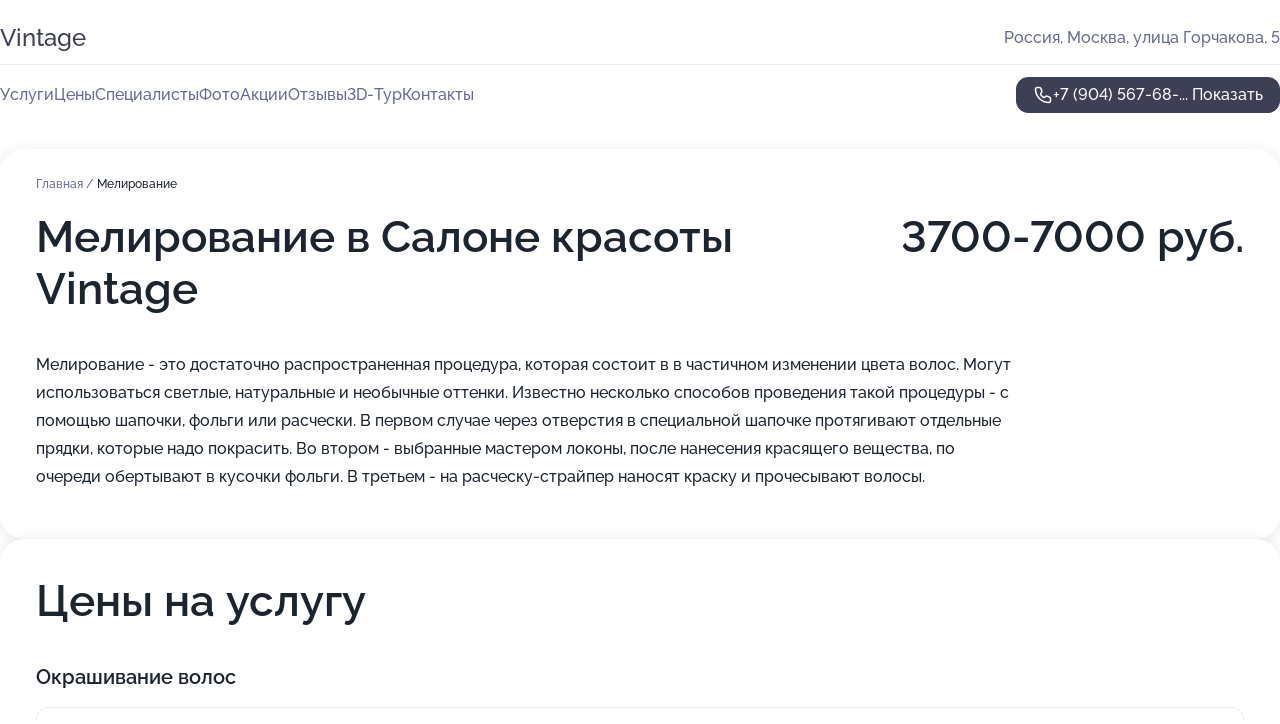

--- FILE ---
content_type: text/html; charset=utf-8
request_url: https://vintage-center.ru/service/melirovanie/
body_size: 33895
content:
<!DOCTYPE html>
<html lang="ru">
<head>
	<meta http-equiv="Content-Type" content="text/html; charset=utf-8">
	<meta name="viewport" content="width=device-width,maximum-scale=1,initial-scale=1,user-scalable=0">
	<meta name="format-detection" content="telephone=no">
	<meta name="theme-color" content="#3D3F55">
	<meta name="description" content="Информация о&#160;Салоне красоты Vintage на&#160;метро Улица Горчакова">
	<link rel="icon" type="image/png" href="/favicon.png">

	<title>Салон красоты Vintage на&#160;метро Улица Горчакова (на&#160;улице Горчакова, на&#160;метро Улица Горчакова)</title>

	<link nonce="0VjR5SqHfA9jUFy9sKKvUzR7" href="//vintage-center.ru/build/lego2/lego2.css?v=Evk5cQF3AgE" rel="stylesheet" >

		<script type="application/ld+json">{"@context":"http:\/\/schema.org","@type":"HealthAndBeautyBusiness","name":"\u0421\u0430\u043b\u043e\u043d \u043a\u0440\u0430\u0441\u043e\u0442\u044b Vintage","address":{"@type":"PostalAddress","streetAddress":"\u0443\u043b\u0438\u0446\u0430 \u0413\u043e\u0440\u0447\u0430\u043a\u043e\u0432\u0430, 5","addressLocality":"\u041c\u043e\u0441\u043a\u0432\u0430"},"url":"https:\/\/vintage-center.ru\/","contactPoint":{"@type":"ContactPoint","telephone":"+7\u00a0(904)\u00a0567-68-05","contactType":"customer service","areaServed":"RU","availableLanguage":"Russian"},"image":"https:\/\/p2.zoon.ru\/preview\/RQn71yRD9xt98egXuUQ6QA\/2400x1500x85\/1\/a\/1\/original_5d321171ea08b6059063812f_64788c87cdab75.56773108.jpg","aggregateRating":{"@type":"AggregateRating","ratingValue":4.9,"worstRating":1,"bestRating":5,"reviewCount":125}}</script>
		<script nonce="0VjR5SqHfA9jUFy9sKKvUzR7">
		window.js_base = '/js.php';
	</script>

	</head>
<body >
	 <header id="header" class="header" data-organization-id="5d321171ea08b6059063812e">
	<div class="wrapper">
		<div class="header-container" data-uitest="lego-header-block">
			<div class="header-menu-activator" data-target="header-menu-activator">
				<span class="header-menu-activator__icon"></span>
			</div>

			<div class="header-title">
				<a href="/">					Vintage
				</a>			</div>
			<div class="header-address text-3 text-secondary">Россия, Москва, улица Горчакова, 5</div>

					</div>

		<nav class="nav" data-target="header-nav" data-uitest="lego-navigation-block">
			<ul>
									<li data-target="header-services">
						<svg class="svg-icons-services" ><use xlink:href="/build/lego2/icons.svg?v=JGz0URspqTY#services"></use></svg>
						<a data-target="header-nav-link" href="https://vintage-center.ru/services/" data-za="{&quot;ev_label&quot;:&quot;all_service&quot;}">Услуги</a>
					</li>
									<li data-target="header-prices">
						<svg class="svg-icons-prices" ><use xlink:href="/build/lego2/icons.svg?v=JGz0URspqTY#prices"></use></svg>
						<a data-target="header-nav-link" href="https://vintage-center.ru/price/" data-za="{&quot;ev_label&quot;:&quot;price&quot;}">Цены</a>
					</li>
									<li data-target="header-specialists">
						<svg class="svg-icons-specialists" ><use xlink:href="/build/lego2/icons.svg?v=JGz0URspqTY#specialists"></use></svg>
						<a data-target="header-nav-link" href="https://vintage-center.ru/#specialists" data-za="{&quot;ev_label&quot;:&quot;org_prof&quot;}">Специалисты</a>
					</li>
									<li data-target="header-photo">
						<svg class="svg-icons-photo" ><use xlink:href="/build/lego2/icons.svg?v=JGz0URspqTY#photo"></use></svg>
						<a data-target="header-nav-link" href="https://vintage-center.ru/#photos" data-za="{&quot;ev_label&quot;:&quot;photos&quot;}">Фото</a>
					</li>
									<li data-target="header-offers">
						<svg class="svg-icons-offers" ><use xlink:href="/build/lego2/icons.svg?v=JGz0URspqTY#offers"></use></svg>
						<a data-target="header-nav-link" href="https://vintage-center.ru/#offers" data-za="{&quot;ev_label&quot;:&quot;offer&quot;}">Акции</a>
					</li>
									<li data-target="header-reviews">
						<svg class="svg-icons-reviews" ><use xlink:href="/build/lego2/icons.svg?v=JGz0URspqTY#reviews"></use></svg>
						<a data-target="header-nav-link" href="https://vintage-center.ru/#reviews" data-za="{&quot;ev_label&quot;:&quot;reviews&quot;}">Отзывы</a>
					</li>
									<li data-target="header-tour3d">
						<svg class="svg-icons-tour3d" ><use xlink:href="/build/lego2/icons.svg?v=JGz0URspqTY#tour3d"></use></svg>
						<a data-target="header-nav-link" href="https://vintage-center.ru/#tour3d" data-za="{&quot;ev_label&quot;:&quot;tour3d&quot;}">3D-Тур</a>
					</li>
									<li data-target="header-contacts">
						<svg class="svg-icons-contacts" ><use xlink:href="/build/lego2/icons.svg?v=JGz0URspqTY#contacts"></use></svg>
						<a data-target="header-nav-link" href="https://vintage-center.ru/#contacts" data-za="{&quot;ev_label&quot;:&quot;contacts&quot;}">Контакты</a>
					</li>
							</ul>

			<div class="header-controls">
				<div class="header-controls__wrapper">
					<a
	href="tel:+79045676805"
	class="phone-button button button--primary button--36 icon--20"
	data-phone="+7 (904) 567-68-05"
	data-za="{&quot;ev_sourceType&quot;:&quot;&quot;,&quot;ev_sourceId&quot;:&quot;5d321171ea08b6059063812e.a67f&quot;,&quot;object_type&quot;:&quot;organization&quot;,&quot;object_id&quot;:&quot;5d321171ea08b6059063812e.a67f&quot;,&quot;ev_label&quot;:&quot;premium&quot;,&quot;ev_category&quot;:&quot;phone_o_l&quot;}">
	<svg class="svg-icons-phone" ><use xlink:href="/build/lego2/icons.svg?v=JGz0URspqTY#phone"></use></svg>
			<div data-target="show-phone-number">
			+7 (904) 567-68-...
			<span data-target="phone-button-show">Показать</span>
		</div>
	</a>


									</div>

							</div>

			<div class="header-nav-address">
				
				<div class="header-block text-3 text-center text-secondary">Россия, Москва, улица Горчакова, 5</div>
			</div>
		</nav>
	</div>
</header>
<div class="header-placeholder"></div>

<div class="contacts-panel" id="contacts-panel">
	

	<div class="contacts-panel-wrapper">
								<a href="tel:+79045676805" class="contacts-panel-icon" data-phone="+7 (904) 567-68-05" data-za="{&quot;ev_sourceType&quot;:&quot;nav_panel&quot;,&quot;ev_sourceId&quot;:&quot;5d321171ea08b6059063812e.a67f&quot;,&quot;object_type&quot;:&quot;organization&quot;,&quot;object_id&quot;:&quot;5d321171ea08b6059063812e.a67f&quot;,&quot;ev_label&quot;:&quot;premium&quot;,&quot;ev_category&quot;:&quot;phone_o_l&quot;}">
				<svg class="svg-icons-phone_filled" ><use xlink:href="/build/lego2/icons.svg?v=JGz0URspqTY#phone_filled"></use></svg>
			</a>
						</div>
</div>

<script nonce="0VjR5SqHfA9jUFy9sKKvUzR7" type="module">
	import { initContactsPanel } from '//vintage-center.ru/build/lego2/lego2.js?v=aBQmwV5uQB0';

	initContactsPanel(document.getElementById('contacts-panel'));
</script>


<script nonce="0VjR5SqHfA9jUFy9sKKvUzR7" type="module">
	import { initHeader } from '//vintage-center.ru/build/lego2/lego2.js?v=aBQmwV5uQB0';

	initHeader(document.getElementById('header'));
</script>
 	<main class="main-container">
		<div class="wrapper section-wrapper">
			<div class="service-description__wrapper">
	<section class="service-description section-block">
		<div class="page-breadcrumbs">
			<div class="breadcrumbs">
			<span>
							<a href="https://vintage-center.ru/">
					Главная
				</a>
						/		</span>
			<span class="active">
							Мелирование
								</span>
	</div>

		</div>
					<script nonce="0VjR5SqHfA9jUFy9sKKvUzR7" type="application/ld+json">{"@context":"http:\/\/schema.org","@type":"BreadcrumbList","itemListElement":[{"@type":"ListItem","position":1,"item":{"name":"\u0413\u043b\u0430\u0432\u043d\u0430\u044f","@id":"https:\/\/vintage-center.ru\/"}}]}</script>
		
		<div class="service-description-title">
			<h1 class="page-title">Мелирование в Салоне красоты Vintage</h1>
			<div class="service-description-title__price">
									<span class="service-description__price-label text-secondary">Цена:</span>
											3700-7000
										руб.
							</div>
		</div>

		<div class="service-description__text collapse collapse--text-3">
			<div class="collapse__overflow">
				<div class="collapse__text"><p> Мелирование - это достаточно распространенная процедура, которая состоит в в частичном изменении цвета волос. Могут использоваться светлые, натуральные и необычные оттенки. Известно несколько способов проведения такой процедуры - с помощью шапочки, фольги или расчески. В первом случае через отверстия в специальной шапочке протягивают отдельные прядки, которые надо покрасить. Во втором - выбранные мастером локоны, после нанесения красящего вещества, по очереди обертывают в кусочки фольги. В третьем - на расческу-страйпер наносят краску и прочесывают волосы. </p></div>
			</div>
		</div>
	</section>

		<section class="service-prices section-block">
		<h2 class="text-h2">Цены на услугу</h2>

		<ul class="service-prices-list">
							<li>
					<div class="service-prices-list__title">
						Окрашивание волос
					</div>
					<div>
						<ul class="service-list-dish__items">
															<li class="service-list-dish service-list-dish--price">
									Мелирование. Очень длинные или густые
									<div class="service-list-dish__price">
																					7000 руб.
																			</div>
								</li>
															<li class="service-list-dish service-list-dish--price">
									Мелирование. Короткие волосы / корни
									<div class="service-list-dish__price">
																					3700 руб.
																			</div>
								</li>
															<li class="service-list-dish service-list-dish--price">
									Мелирование. Средние волосы
									<div class="service-list-dish__price">
																					4200 руб.
																			</div>
								</li>
															<li class="service-list-dish service-list-dish--price">
									Мелирование. Длинные волосы
									<div class="service-list-dish__price">
																					5000 руб.
																			</div>
								</li>
													</ul>
					</div>
				</li>
					</ul>
	</section>
	</div>
<section class="offers" id="offers" data-uitest="lego-offers-block">
	<div class="section-block__title flex flex--sb">
		<h2 class="text-h2">
			Акции и скидки
		</h2>

		<div class="slider__navigation" data-target="slider-navigation">
			<button class="slider__control prev" data-target="slider-prev">
				<svg class="svg-icons-arrow" ><use xlink:href="/build/lego2/icons.svg?v=JGz0URspqTY#arrow"></use></svg>
			</button>
			<button class="slider__control next" data-target="slider-next">
				<svg class="svg-icons-arrow" ><use xlink:href="/build/lego2/icons.svg?v=JGz0URspqTY#arrow"></use></svg>
			</button>
		</div>
	</div>

	<div class="offers__list" data-target="slider-container">
		<div class="offers__slider swiper-wrapper">
							<div data-offer-id="61eba9227f0d2b7b6675d80a" data-sid="61eba9227f0d2b7b6675d80a.d5fd" class="offers-item swiper-slide text-white">
					<img
						class="offers-item__image"
						src="https://p2.zoon.ru/3/3/61eba82c864eb04a0b6d81f1_61eba8ec044d7.jpg"
						loading="lazy"
						alt="">
					<div class="offers-item__container">
						<div class="text-5">Подарочные сертификаты🎁</div>
						<div class="offers-item__bottom">
							<div>
								<div>
									Срок действия
								</div>
								<div>Осталось 5 дней, до 10 января</div>
							</div>
							<button class="button offers-item__button button--36">Подробнее</button>
						</div>
					</div>
				</div>
													<div class="offers-item offers-item-placeholder swiper-slide">
					<div class="offers-item__container">
						<div class="offers-item-placeholder__title text-5">Представлены текущие акции</div>
						<div class="offers-item-placeholder__text text-3">Новые предложения появятся позже</div>
					</div>
				</div>
					</div>

		<div class="slider__pagination" data-target="slider-pagination"></div>
	</div>
</section>
<script nonce="0VjR5SqHfA9jUFy9sKKvUzR7" type="module">
	import { initOffers } from '//vintage-center.ru/build/lego2/lego2.js?v=aBQmwV5uQB0';

	const node = document.getElementById('offers');

	initOffers(node, { organizationId: '5d321171ea08b6059063812e' });
</script>
<section class="photo-section" id="photos" data-uitest="lego-gallery-block">
	<div class="section-block__title flex flex--sb">
		<h2 class="text-h2">Фотогалерея</h2>

					<div class="slider__navigation" data-target="slider-navigation">
				<button class="slider__control prev" data-target="slider-prev">
					<svg class="svg-icons-arrow" ><use xlink:href="/build/lego2/icons.svg?v=JGz0URspqTY#arrow"></use></svg>
				</button>
				<button class="slider__control next" data-target="slider-next">
					<svg class="svg-icons-arrow" ><use xlink:href="/build/lego2/icons.svg?v=JGz0URspqTY#arrow"></use></svg>
				</button>
			</div>
			</div>

	<div class="section-block__slider" data-target="slider-container" data-total="37" data-owner-type="organization" data-owner-id="5d321171ea08b6059063812e">
		<div class="photo-section__slider swiper-wrapper">
						<div class="photo-section__slide swiper-slide" data-id="64788c883043e9000b00c8b2" data-target="photo-slide-item" data-index="0">
				<img src="https://p2.zoon.ru/preview/vRpa6JGQ--LcNwoNkO5uYQ/1200x800x85/1/a/1/original_5d321171ea08b6059063812f_64788c87cdab75.56773108.jpg" loading="lazy" alt="">
			</div>
						<div class="photo-section__slide swiper-slide" data-id="64788c9b044c2e5e5f01f630" data-target="photo-slide-item" data-index="1">
				<img src="https://p2.zoon.ru/preview/uMn9eG67-JE8NlTpf3JUAQ/770x800x85/1/f/0/original_5d321171ea08b6059063812f_64788c9b4998e9.69813262.jpg" loading="lazy" alt="">
			</div>
						<div class="photo-section__slide swiper-slide" data-id="691486fcd07fe9c9bc0484fa" data-target="photo-slide-item" data-index="2">
				<img src="https://p1.zoon.ru/preview/rkWjMnEAVfOO6g2y4av1Aw/803x800x85/1/0/7/original_5d321171ea08b6059063812e_691486fbc95273.74027417.jpg" loading="lazy" alt="">
			</div>
						<div class="photo-section__slide swiper-slide" data-id="64788c892f814a1d76072eb8" data-target="photo-slide-item" data-index="3">
				<img src="https://p2.zoon.ru/preview/i6uYbTfwYZevwydxMELLCw/1200x800x85/1/e/a/original_5d321171ea08b6059063812f_64788c89169174.23491451.jpg" loading="lazy" alt="">
			</div>
						<div class="photo-section__slide swiper-slide" data-id="64788c887ea5ba251405a2ea" data-target="photo-slide-item" data-index="4">
				<img src="https://p2.zoon.ru/preview/WZFh8IJvMaCElkbHZ_8OUw/1200x800x85/1/6/b/original_5d321171ea08b6059063812f_64788c87d006b6.38054391.jpg" loading="lazy" alt="">
			</div>
						<div class="photo-section__slide swiper-slide" data-id="64788c8864b993b1ca0acf6b" data-target="photo-slide-item" data-index="5">
				<img src="https://p0.zoon.ru/preview/39_42ulsHoRaJv3F_qlYbQ/1200x800x85/1/6/2/original_5d321171ea08b6059063812f_64788c88aa7eb3.22480081.jpg" loading="lazy" alt="">
			</div>
						<div class="photo-section__slide swiper-slide" data-id="64788c98bf4e8e66380bf1f6" data-target="photo-slide-item" data-index="6">
				<img src="https://p1.zoon.ru/preview/rI0TolU0FMT_M07kI_hQkQ/1200x800x85/1/c/e/original_5d321171ea08b6059063812f_64788c981268e0.10809707.jpg" loading="lazy" alt="">
			</div>
						<div class="photo-section__slide swiper-slide" data-id="64788ca2b923425ce40bf142" data-target="photo-slide-item" data-index="7">
				<img src="https://p2.zoon.ru/preview/zrte9zD710KwVRQlXQMU7w/702x800x85/1/c/d/original_5d321171ea08b6059063812f_64788ca2167c81.29537585.jpg" loading="lazy" alt="">
			</div>
						<div class="photo-section__slide swiper-slide" data-id="64788cafe8361b036e019e51" data-target="photo-slide-item" data-index="8">
				<img src="https://p1.zoon.ru/preview/06Vw-iFei97oUQcSl4PWwA/800x800x85/1/9/6/original_5d321171ea08b6059063812f_64788caf286722.68997212.jpg" loading="lazy" alt="">
			</div>
						<div class="photo-section__slide swiper-slide" data-id="64788c9afb9d7d5cb9041ad4" data-target="photo-slide-item" data-index="9">
				<img src="https://p0.zoon.ru/preview/QcasS1u1eQIGGNSe-hO8hA/600x800x85/1/5/1/original_5d321171ea08b6059063812f_64788c9a15e824.44724802.jpg" loading="lazy" alt="">
			</div>
						<div class="photo-section__slide swiper-slide" data-id="64788c984ec13f3a9b05b79b" data-target="photo-slide-item" data-index="10">
				<img src="https://p1.zoon.ru/preview/gTUFd_rRvIU5Iub5e18c7w/1200x800x85/1/4/4/original_5d321171ea08b6059063812f_64788c980d9823.98554194.jpg" loading="lazy" alt="">
			</div>
						<div class="photo-section__slide swiper-slide" data-id="64788c9861984bb218033988" data-target="photo-slide-item" data-index="11">
				<img src="https://p0.zoon.ru/preview/-J20ukKeAFjNdmx_88nZtQ/1200x800x85/1/1/1/original_5d321171ea08b6059063812f_64788c980b25c9.51997661.jpg" loading="lazy" alt="">
			</div>
						<div class="photo-section__slide swiper-slide" data-id="64788c874a9dc937dc08006b" data-target="photo-slide-item" data-index="12">
				<img src="https://p2.zoon.ru/preview/BDUcQdIQvtHjQJ8EkIUdKA/1200x800x85/1/4/f/original_5d321171ea08b6059063812f_64788c879a6369.08845247.jpg" loading="lazy" alt="">
			</div>
						<div class="photo-section__slide swiper-slide" data-id="64788ca1f566c2cdda01b0ed" data-target="photo-slide-item" data-index="13">
				<img src="https://p1.zoon.ru/preview/Uqm2B0U1txB7frI2fdThqw/599x800x85/1/e/4/original_5d321171ea08b6059063812f_64788ca12b2cd9.59274456.jpg" loading="lazy" alt="">
			</div>
						<div class="photo-section__slide swiper-slide" data-id="64788c9d30a1e930060eb8d4" data-target="photo-slide-item" data-index="14">
				<img src="https://p1.zoon.ru/preview/C9c2NTRv5E2udoDlhTwpiQ/800x800x85/1/f/2/original_5d321171ea08b6059063812f_64788c9d0596d1.73757453.jpg" loading="lazy" alt="">
			</div>
						<div class="photo-section__slide swiper-slide" data-id="64788c9b10dd169be508fafc" data-target="photo-slide-item" data-index="15">
				<img src="https://p0.zoon.ru/preview/ELGQVuRO70hFIjg_zp2e0A/800x800x85/1/1/1/original_5d321171ea08b6059063812f_64788c9b8813f7.37123213.jpg" loading="lazy" alt="">
			</div>
						<div class="photo-section__slide swiper-slide" data-id="64788cbbdd79530ea00e9031" data-target="photo-slide-item" data-index="16">
				<img src="https://p2.zoon.ru/preview/e2Bj9mZ2ltWWLOP0p8PP7A/774x800x85/1/a/b/original_5d321171ea08b6059063812f_64788cbb52bdc7.71829283.jpg" loading="lazy" alt="">
			</div>
						<div class="photo-section__slide swiper-slide" data-id="64788cb453322e585806eaeb" data-target="photo-slide-item" data-index="17">
				<img src="https://p1.zoon.ru/preview/M3US_B2AMfFI1FGumlF9Jg/600x800x85/1/4/5/original_5d321171ea08b6059063812f_64788cb43119a2.86381551.jpg" loading="lazy" alt="">
			</div>
						<div class="photo-section__slide swiper-slide" data-id="64788cbd737c54546b0769ae" data-target="photo-slide-item" data-index="18">
				<img src="https://p1.zoon.ru/preview/zsLXhQNPbNxdkRUTZFMjQA/600x800x85/1/7/8/original_5d321171ea08b6059063812f_64788cbd239ec7.72968708.jpg" loading="lazy" alt="">
			</div>
						<div class="photo-section__slide swiper-slide" data-id="64788ca223dc972cbc05ea80" data-target="photo-slide-item" data-index="19">
				<img src="https://p0.zoon.ru/preview/IJyF9ktsR_tDg4fr5AjgZw/800x800x85/1/d/1/original_5d321171ea08b6059063812f_64788ca25c08d5.77425818.jpg" loading="lazy" alt="">
			</div>
						<div class="photo-section__slide swiper-slide" data-id="64788c9e790193d8ea0d68ec" data-target="photo-slide-item" data-index="20">
				<img src="https://p1.zoon.ru/preview/jvvRXWQ6XYTBQSTBCYbAxg/700x800x85/1/1/7/original_5d321171ea08b6059063812f_64788c9e6f3f97.96685616.jpg" loading="lazy" alt="">
			</div>
						<div class="photo-section__slide swiper-slide" data-id="64788cbb2fe20aa5d507a9e5" data-target="photo-slide-item" data-index="21">
				<img src="https://p2.zoon.ru/preview/b9O-ya6eUsoEFio34ah-Rg/793x800x85/1/c/9/original_5d321171ea08b6059063812f_64788cbb554f98.10250297.jpg" loading="lazy" alt="">
			</div>
						<div class="photo-section__slide swiper-slide" data-id="64788c9f815e240ba30411a0" data-target="photo-slide-item" data-index="22">
				<img src="https://p1.zoon.ru/preview/92KlRfDEKESqMG3nUrPm7Q/780x800x85/1/f/0/original_5d321171ea08b6059063812f_64788c9fd538b3.05252096.jpg" loading="lazy" alt="">
			</div>
						<div class="photo-section__slide swiper-slide" data-id="64788c9bf566c2cdda01b0e7" data-target="photo-slide-item" data-index="23">
				<img src="https://p1.zoon.ru/preview/YDv48_TqOdYha31IVgJQpQ/984x800x85/1/4/b/original_5d321171ea08b6059063812f_64788c9bc13913.67545148.jpg" loading="lazy" alt="">
			</div>
						<div class="photo-section__slide swiper-slide" data-id="64788c9fde6f42d05e0377d9" data-target="photo-slide-item" data-index="24">
				<img src="https://p1.zoon.ru/preview/DM8oRjeAGg8P_AH1cXeXRw/670x800x85/1/d/8/original_5d321171ea08b6059063812f_64788c9f235583.93436359.jpg" loading="lazy" alt="">
			</div>
						<div class="photo-section__slide swiper-slide" data-id="64788c9d33c568b7ca02ed1c" data-target="photo-slide-item" data-index="25">
				<img src="https://p0.zoon.ru/preview/kEHxwY97RA25PnALTqSyog/1201x800x85/1/f/0/original_5d321171ea08b6059063812f_64788c9d187100.87540467.jpg" loading="lazy" alt="">
			</div>
						<div class="photo-section__slide swiper-slide" data-id="64788cbc224700835008120f" data-target="photo-slide-item" data-index="26">
				<img src="https://p0.zoon.ru/preview/5DsVwm_p3i7FPAvVBZixbQ/800x800x85/1/4/2/original_5d321171ea08b6059063812f_64788cbc9a4874.75611571.jpg" loading="lazy" alt="">
			</div>
						<div class="photo-section__slide swiper-slide" data-id="64788cb39abd6f2f0d0d08a8" data-target="photo-slide-item" data-index="27">
				<img src="https://p2.zoon.ru/preview/mAijPz4edzBxHvjbx54mCA/600x800x85/1/e/5/original_5d321171ea08b6059063812f_64788cb3037833.14137279.jpg" loading="lazy" alt="">
			</div>
						<div class="photo-section__slide swiper-slide" data-id="64788c9cb55a7d9047089225" data-target="photo-slide-item" data-index="28">
				<img src="https://p2.zoon.ru/preview/iWUWrXtdtJALcxTFChh54w/1034x800x85/1/6/e/original_5d321171ea08b6059063812f_64788c9c9cdcd6.40019752.jpg" loading="lazy" alt="">
			</div>
						<div class="photo-section__slide swiper-slide" data-id="64788cbc79be13906807411d" data-target="photo-slide-item" data-index="29">
				<img src="https://p2.zoon.ru/preview/Qr0SFQtKUOSAMSzuZsrArw/600x800x85/1/5/0/original_5d321171ea08b6059063812f_64788cbca85224.53219037.jpg" loading="lazy" alt="">
			</div>
						<div class="photo-section__slide swiper-slide" data-id="64788cbb2d8de0caaa0abb1f" data-target="photo-slide-item" data-index="30">
				<img src="https://p0.zoon.ru/preview/oefB5rOPqKNTz53ey-eo0g/600x800x85/1/7/7/original_5d321171ea08b6059063812f_64788cbae5d536.45035375.jpg" loading="lazy" alt="">
			</div>
						<div class="photo-section__slide swiper-slide" data-id="64788c9e61984bb21803398f" data-target="photo-slide-item" data-index="31">
				<img src="https://p0.zoon.ru/preview/TOmWX1Dmtewemz2q67A6Cw/805x800x85/1/5/f/original_5d321171ea08b6059063812f_64788c9ead2243.64063375.jpg" loading="lazy" alt="">
			</div>
						<div class="photo-section__slide swiper-slide" data-id="64788c9e850c9e9ed104390b" data-target="photo-slide-item" data-index="32">
				<img src="https://p2.zoon.ru/preview/1hF8scZLvoWQchqxt5YYIA/1188x800x85/1/d/6/original_5d321171ea08b6059063812f_64788c9debef28.90916020.jpg" loading="lazy" alt="">
			</div>
						<div class="photo-section__slide swiper-slide" data-id="64788cbcbea80b29220ff8f2" data-target="photo-slide-item" data-index="33">
				<img src="https://p0.zoon.ru/preview/bJT3tlCLyIj5t2sBLvy7Fg/800x800x85/1/e/0/original_5d321171ea08b6059063812f_64788cbbed59b1.19198689.jpg" loading="lazy" alt="">
			</div>
						<div class="photo-section__slide swiper-slide" data-id="64788c9f850c9e9ed104390e" data-target="photo-slide-item" data-index="34">
				<img src="https://p0.zoon.ru/preview/uDSmVtQ7TeV2AdrBbUpEqg/600x800x85/1/7/c/original_5d321171ea08b6059063812f_64788c9f5a8eb2.36104008.jpg" loading="lazy" alt="">
			</div>
						<div class="photo-section__slide swiper-slide" data-id="64788c9a566d51f79502dfa7" data-target="photo-slide-item" data-index="35">
				<img src="https://p1.zoon.ru/preview/ouvpGGeC2hEOIEc6j1KIfw/616x800x85/1/a/9/original_5d321171ea08b6059063812f_64788c9a4c2d06.48823824.jpg" loading="lazy" alt="">
			</div>
						<div class="photo-section__slide swiper-slide" data-id="64788c9d8fffc6200d0da232" data-target="photo-slide-item" data-index="36">
				<img src="https://p2.zoon.ru/preview/m3X4QX-FZCGkvK3-z11M_g/481x800x85/1/2/8/original_5d321171ea08b6059063812f_64788c9d8d2907.55379456.jpg" loading="lazy" alt="">
			</div>
					</div>
	</div>

	<div class="slider__pagination" data-target="slider-pagination"></div>
</section>

<script nonce="0VjR5SqHfA9jUFy9sKKvUzR7" type="module">
	import { initPhotos } from '//vintage-center.ru/build/lego2/lego2.js?v=aBQmwV5uQB0';

	const node = document.getElementById('photos');
	initPhotos(node);
</script>
<section class="reviews-section section-block" id="reviews" data-uitest="lego-reviews-block">
	<div class="section-block__title flex flex--sb">
		<h2 class="text-h2">
			Отзывы
		</h2>

				<div class="slider__navigation" data-target="slider-navigation">
			<button class="slider__control prev" data-target="slider-prev">
				<svg class="svg-icons-arrow" ><use xlink:href="/build/lego2/icons.svg?v=JGz0URspqTY#arrow"></use></svg>
			</button>
			<button class="slider__control next" data-target="slider-next">
				<svg class="svg-icons-arrow" ><use xlink:href="/build/lego2/icons.svg?v=JGz0URspqTY#arrow"></use></svg>
			</button>
		</div>
			</div>

	<div class="reviews-section__list" data-target="slider-container">
		<div class="reviews-section__slider swiper-wrapper" data-target="review-section-slides">
							<div
	class="reviews-section-item swiper-slide "
	data-id="68470007b0d983f146058b1f"
	data-owner-id="637b569da78bcc0e880ab041"
	data-target="review">
	<div  class="flex flex--center-y gap-12">
		<div class="reviews-section-item__avatar">
										<svg class="svg-icons-user" ><use xlink:href="/build/lego2/icons.svg?v=JGz0URspqTY#user"></use></svg>
					</div>
		<div class="reviews-section-item__head">
			<div class="reviews-section-item__head-top flex flex--center-y gap-16">
				<div class="flex flex--center-y gap-8">
										<div class="stars stars--16" style="--rating: 5">
						<div class="stars__rating">
							<div class="stars stars--filled"></div>
						</div>
					</div>
					<div class="reviews-section-item__mark text-3">
						5,0
					</div>
				</div>
											</div>

			<div class="reviews-section-item__name text-3 fade">
				Mati Mati
			</div>
		</div>
	</div>
					<div class="reviews-section-item__descr collapse collapse--text-2 mt-8">
			<div class="collapse__overflow">
				<div class="collapse__text">
					Прекрасный косметолог, мастер своего дела, всем рекомендую, я очень довольна!🥹
				</div>
			</div>
		</div>
			<div class="reviews-section-item__date text-2 text-secondary mt-8">
		9 июня 2025 Отзыв взят с сайта Zoon.ru
	</div>
</div>

							<div
	class="reviews-section-item swiper-slide "
	data-id="6846f6ca65b87d92a8092c21"
	data-owner-id="637b569da78bcc0e880ab041"
	data-target="review">
	<div  class="flex flex--center-y gap-12">
		<div class="reviews-section-item__avatar">
										<svg class="svg-icons-user" ><use xlink:href="/build/lego2/icons.svg?v=JGz0URspqTY#user"></use></svg>
					</div>
		<div class="reviews-section-item__head">
			<div class="reviews-section-item__head-top flex flex--center-y gap-16">
				<div class="flex flex--center-y gap-8">
										<div class="stars stars--16" style="--rating: 5">
						<div class="stars__rating">
							<div class="stars stars--filled"></div>
						</div>
					</div>
					<div class="reviews-section-item__mark text-3">
						5,0
					</div>
				</div>
											</div>

			<div class="reviews-section-item__name text-3 fade">
				Айнур 
			</div>
		</div>
	</div>
					<div class="reviews-section-item__descr collapse collapse--text-2 mt-8">
			<div class="collapse__overflow">
				<div class="collapse__text">
					Очень благодарна Маире за ее профессионализм, внимательность, аккуратность. Довольна ее работой на все 100%. Кожа сияет как никогда. Также очень довольна аугментацией губ. Получилось очень естественно)
				</div>
			</div>
		</div>
			<div class="reviews-section-item__date text-2 text-secondary mt-8">
		9 июня 2025 Отзыв взят с сайта Zoon.ru
	</div>
</div>

							<div
	class="reviews-section-item swiper-slide "
	data-id="683f860818affada9d0d9387"
	data-owner-id="682c7949bc726b80f20716c9"
	data-target="review">
	<div  class="flex flex--center-y gap-12">
		<div class="reviews-section-item__avatar">
										<svg class="svg-icons-user" ><use xlink:href="/build/lego2/icons.svg?v=JGz0URspqTY#user"></use></svg>
					</div>
		<div class="reviews-section-item__head">
			<div class="reviews-section-item__head-top flex flex--center-y gap-16">
				<div class="flex flex--center-y gap-8">
										<div class="stars stars--16" style="--rating: 5">
						<div class="stars__rating">
							<div class="stars stars--filled"></div>
						</div>
					</div>
					<div class="reviews-section-item__mark text-3">
						5,0
					</div>
				</div>
											</div>

			<div class="reviews-section-item__name text-3 fade">
				Елена
			</div>
		</div>
	</div>
					<div class="reviews-section-item__descr collapse collapse--text-2 mt-8">
			<div class="collapse__overflow">
				<div class="collapse__text">
					К Илье попала по совету знакомой, делала массаж шейно-воротниковой зоны, были боль и чувсво напряжения в области шеи. После курса массажа все нормализовалось, состояние улучшилось. Спасибо Илье за его профессионализм, за его внимание и индивидуальный подход. Буду обрашаться еще.
				</div>
			</div>
		</div>
			<div class="reviews-section-item__date text-2 text-secondary mt-8">
		3 июня 2025 Отзыв взят с сайта Zoon.ru
	</div>
</div>

							<div
	class="reviews-section-item swiper-slide "
	data-id="6838a839c906b14ea508106c"
	data-owner-id="682c7949bc726b80f20716c9"
	data-target="review">
	<div  class="flex flex--center-y gap-12">
		<div class="reviews-section-item__avatar">
										<svg class="svg-icons-user" ><use xlink:href="/build/lego2/icons.svg?v=JGz0URspqTY#user"></use></svg>
					</div>
		<div class="reviews-section-item__head">
			<div class="reviews-section-item__head-top flex flex--center-y gap-16">
				<div class="flex flex--center-y gap-8">
										<div class="stars stars--16" style="--rating: 5">
						<div class="stars__rating">
							<div class="stars stars--filled"></div>
						</div>
					</div>
					<div class="reviews-section-item__mark text-3">
						5,0
					</div>
				</div>
											</div>

			<div class="reviews-section-item__name text-3 fade">
				Геннадий
			</div>
		</div>
	</div>
					<div class="reviews-section-item__descr collapse collapse--text-2 mt-8">
			<div class="collapse__overflow">
				<div class="collapse__text">
					Делал у Ильи классический массаж, человек знает свое дело, ушёл обновлённый,  приду ещё, всем рекомендую!!!!
				</div>
			</div>
		</div>
			<div class="reviews-section-item__date text-2 text-secondary mt-8">
		29 мая 2025 Отзыв взят с сайта Zoon.ru
	</div>
</div>

							<div
	class="reviews-section-item swiper-slide "
	data-id="68387a3684e0447dee007554"
	data-owner-id="682c7949bc726b80f20716c9"
	data-target="review">
	<div  class="flex flex--center-y gap-12">
		<div class="reviews-section-item__avatar">
										<svg class="svg-icons-user" ><use xlink:href="/build/lego2/icons.svg?v=JGz0URspqTY#user"></use></svg>
					</div>
		<div class="reviews-section-item__head">
			<div class="reviews-section-item__head-top flex flex--center-y gap-16">
				<div class="flex flex--center-y gap-8">
										<div class="stars stars--16" style="--rating: 5">
						<div class="stars__rating">
							<div class="stars stars--filled"></div>
						</div>
					</div>
					<div class="reviews-section-item__mark text-3">
						5,0
					</div>
				</div>
											</div>

			<div class="reviews-section-item__name text-3 fade">
				Майя Шадрина
			</div>
		</div>
	</div>
					<div class="reviews-section-item__descr collapse collapse--text-2 mt-8">
			<div class="collapse__overflow">
				<div class="collapse__text">
					Очень хороший массаж! Мне всё понравилось! Большое спасибо! 
Буду приходить ещё!
				</div>
			</div>
		</div>
			<div class="reviews-section-item__date text-2 text-secondary mt-8">
		29 мая 2025, отредактирован 4 июня 2025 в 9:44 Отзыв взят с сайта Zoon.ru
	</div>
</div>

							<div
	class="reviews-section-item swiper-slide "
	data-id="68374e3671c75bae6202cd77"
	data-owner-id="65fd61373f9fb664550ad289"
	data-target="review">
	<div  class="flex flex--center-y gap-12">
		<div class="reviews-section-item__avatar">
										<svg class="svg-icons-user" ><use xlink:href="/build/lego2/icons.svg?v=JGz0URspqTY#user"></use></svg>
					</div>
		<div class="reviews-section-item__head">
			<div class="reviews-section-item__head-top flex flex--center-y gap-16">
				<div class="flex flex--center-y gap-8">
										<div class="stars stars--16" style="--rating: 5">
						<div class="stars__rating">
							<div class="stars stars--filled"></div>
						</div>
					</div>
					<div class="reviews-section-item__mark text-3">
						5,0
					</div>
				</div>
											</div>

			<div class="reviews-section-item__name text-3 fade">
				Полина Геннадьевна Орлова
			</div>
		</div>
	</div>
					<div class="reviews-section-item__descr collapse collapse--text-2 mt-8">
			<div class="collapse__overflow">
				<div class="collapse__text">
					Людмила мастер каких ещё поискать... Любое окрашивание, сложная стрижка или укладка ей по силам. Справится со всем. С ней ваши волосы в надежных руках. Отличный мастер. От души рекомендую
				</div>
			</div>
		</div>
			<div class="reviews-section-item__date text-2 text-secondary mt-8">
		28 мая 2025 Отзыв взят с сайта Zoon.ru
	</div>
</div>

							<div
	class="reviews-section-item swiper-slide "
	data-id="67481b4e3d16c1e716077049"
	data-owner-id="673f401d71fb3ce469004614"
	data-target="review">
	<div  class="flex flex--center-y gap-12">
		<div class="reviews-section-item__avatar">
										<svg class="svg-icons-user" ><use xlink:href="/build/lego2/icons.svg?v=JGz0URspqTY#user"></use></svg>
					</div>
		<div class="reviews-section-item__head">
			<div class="reviews-section-item__head-top flex flex--center-y gap-16">
				<div class="flex flex--center-y gap-8">
										<div class="stars stars--16" style="--rating: 5">
						<div class="stars__rating">
							<div class="stars stars--filled"></div>
						</div>
					</div>
					<div class="reviews-section-item__mark text-3">
						5,0
					</div>
				</div>
											</div>

			<div class="reviews-section-item__name text-3 fade">
				Валентина Аниканова
			</div>
		</div>
	</div>
					<div class="reviews-section-item__descr collapse collapse--text-2 mt-8">
			<div class="collapse__overflow">
				<div class="collapse__text">
					Здесь я нашла все, что мне нужно: уютная атмосфера, профессиональный мастер Юлия, которая является настоящим экспертом в своем деле.
Спасибо за прекрасные бровки!
				</div>
			</div>
		</div>
			<div class="reviews-section-item__date text-2 text-secondary mt-8">
		28 ноября 2024 Отзыв взят с сайта Zoon.ru
	</div>
</div>

							<div
	class="reviews-section-item swiper-slide "
	data-id="674238dbd3a0a212110a32f0"
	data-owner-id="673f401d71fb3ce469004614"
	data-target="review">
	<div  class="flex flex--center-y gap-12">
		<div class="reviews-section-item__avatar">
										<svg class="svg-icons-user" ><use xlink:href="/build/lego2/icons.svg?v=JGz0URspqTY#user"></use></svg>
					</div>
		<div class="reviews-section-item__head">
			<div class="reviews-section-item__head-top flex flex--center-y gap-16">
				<div class="flex flex--center-y gap-8">
										<div class="stars stars--16" style="--rating: 5">
						<div class="stars__rating">
							<div class="stars stars--filled"></div>
						</div>
					</div>
					<div class="reviews-section-item__mark text-3">
						5,0
					</div>
				</div>
											</div>

			<div class="reviews-section-item__name text-3 fade">
				Ксения
			</div>
		</div>
	</div>
					<div class="reviews-section-item__descr collapse collapse--text-2 mt-8">
			<div class="collapse__overflow">
				<div class="collapse__text">
					Я не могу налюбоваться на свои брови! Они выглядят естественно и красиво благодаря вашей работе ☺️ , спасибо Вам
				</div>
			</div>
		</div>
			<div class="reviews-section-item__date text-2 text-secondary mt-8">
		23 ноября 2024 Отзыв взят с сайта Zoon.ru
	</div>
</div>

							<div
	class="reviews-section-item swiper-slide "
	data-id="65ff2cc9b2ae19d7c608932a"
	data-owner-id="5d321171ea08b6059063812e"
	data-target="review">
	<div  class="flex flex--center-y gap-12">
		<div class="reviews-section-item__avatar">
										<svg class="svg-icons-user" ><use xlink:href="/build/lego2/icons.svg?v=JGz0URspqTY#user"></use></svg>
					</div>
		<div class="reviews-section-item__head">
			<div class="reviews-section-item__head-top flex flex--center-y gap-16">
				<div class="flex flex--center-y gap-8">
										<div class="stars stars--16" style="--rating: 5">
						<div class="stars__rating">
							<div class="stars stars--filled"></div>
						</div>
					</div>
					<div class="reviews-section-item__mark text-3">
						5,0
					</div>
				</div>
											</div>

			<div class="reviews-section-item__name text-3 fade">
				Joe Nevership
			</div>
		</div>
	</div>
					<div class="reviews-section-item__descr collapse collapse--text-2 mt-8">
			<div class="collapse__overflow">
				<div class="collapse__text">
																<div>
							<span class="reviews-section-item__text-title">Преимущества:</span> Понравилась работа данного мастера .Маникюр выполнен качественно.Покрытие держалось долго.Полина учла все мои пожелания .
						</div>
																<div>
							<span class="reviews-section-item__text-title">Недостатки:</span> Не уведела.
						</div>
																<div>
							<span class="reviews-section-item__text-title">Комментарий:</span>
							Советую Полину как квалификации порванного специалиста!
						</div>
									</div>
			</div>
		</div>
			<div class="reviews-section-item__date text-2 text-secondary mt-8">
		23 марта 2024 Отзыв взят с сайта Zoon.ru
	</div>
</div>

							<div
	class="reviews-section-item swiper-slide "
	data-id="65ff1d94c04b2be2ab04d12b"
	data-owner-id="65fad3d7d223d21c4b039b46"
	data-target="review">
	<div  class="flex flex--center-y gap-12">
		<div class="reviews-section-item__avatar">
										<svg class="svg-icons-user" ><use xlink:href="/build/lego2/icons.svg?v=JGz0URspqTY#user"></use></svg>
					</div>
		<div class="reviews-section-item__head">
			<div class="reviews-section-item__head-top flex flex--center-y gap-16">
				<div class="flex flex--center-y gap-8">
										<div class="stars stars--16" style="--rating: 5">
						<div class="stars__rating">
							<div class="stars stars--filled"></div>
						</div>
					</div>
					<div class="reviews-section-item__mark text-3">
						5,0
					</div>
				</div>
											</div>

			<div class="reviews-section-item__name text-3 fade">
				Юлия
			</div>
		</div>
	</div>
					<div class="reviews-section-item__descr collapse collapse--text-2 mt-8">
			<div class="collapse__overflow">
				<div class="collapse__text">
					Отличный мастер! Навела мне красоту, очень довольна 🌸. Вернусь еще
				</div>
			</div>
		</div>
			<div class="reviews-section-item__date text-2 text-secondary mt-8">
		23 марта 2024 Отзыв взят с сайта Zoon.ru
	</div>
</div>

							<div
	class="reviews-section-item swiper-slide "
	data-id="65fd95ef96ff625e270d3904"
	data-owner-id="65fad3d7d223d21c4b039b46"
	data-target="review">
	<div  class="flex flex--center-y gap-12">
		<div class="reviews-section-item__avatar">
										<svg class="svg-icons-user" ><use xlink:href="/build/lego2/icons.svg?v=JGz0URspqTY#user"></use></svg>
					</div>
		<div class="reviews-section-item__head">
			<div class="reviews-section-item__head-top flex flex--center-y gap-16">
				<div class="flex flex--center-y gap-8">
										<div class="stars stars--16" style="--rating: 5">
						<div class="stars__rating">
							<div class="stars stars--filled"></div>
						</div>
					</div>
					<div class="reviews-section-item__mark text-3">
						5,0
					</div>
				</div>
											</div>

			<div class="reviews-section-item__name text-3 fade">
				Альбина
			</div>
		</div>
	</div>
					<div class="reviews-section-item__descr collapse collapse--text-2 mt-8">
			<div class="collapse__overflow">
				<div class="collapse__text">
					Спасибо Полине за маникюр! Ровное покрытие, аккуратный маникюр. Все сделала так, как я просила. Маникюр держался долго, без сколов. Благодарю!
				</div>
			</div>
		</div>
			<div class="reviews-section-item__date text-2 text-secondary mt-8">
		22 марта 2024 Отзыв взят с сайта Zoon.ru
	</div>
</div>

							<div
	class="reviews-section-item swiper-slide "
	data-id="65fc589102e12b5d5004f2fd"
	data-owner-id="65fad475a56313abb10dcc73"
	data-target="review">
	<div  class="flex flex--center-y gap-12">
		<div class="reviews-section-item__avatar">
										<svg class="svg-icons-user" ><use xlink:href="/build/lego2/icons.svg?v=JGz0URspqTY#user"></use></svg>
					</div>
		<div class="reviews-section-item__head">
			<div class="reviews-section-item__head-top flex flex--center-y gap-16">
				<div class="flex flex--center-y gap-8">
										<div class="stars stars--16" style="--rating: 5">
						<div class="stars__rating">
							<div class="stars stars--filled"></div>
						</div>
					</div>
					<div class="reviews-section-item__mark text-3">
						5,0
					</div>
				</div>
											</div>

			<div class="reviews-section-item__name text-3 fade">
				Елена
			</div>
		</div>
	</div>
					<div class="reviews-section-item__descr collapse collapse--text-2 mt-8">
			<div class="collapse__overflow">
				<div class="collapse__text">
					Спасибо мастеру Милане, работой полностью довольна! Быстро, аккуратно и чисто
				</div>
			</div>
		</div>
			<div class="reviews-section-item__date text-2 text-secondary mt-8">
		21 марта 2024 Отзыв взят с сайта Zoon.ru
	</div>
</div>

							<div
	class="reviews-section-item swiper-slide "
	data-id="65fc52431d6fbed92f095c8e"
	data-owner-id="65fad475a56313abb10dcc73"
	data-target="review">
	<div  class="flex flex--center-y gap-12">
		<div class="reviews-section-item__avatar">
										<svg class="svg-icons-user" ><use xlink:href="/build/lego2/icons.svg?v=JGz0URspqTY#user"></use></svg>
					</div>
		<div class="reviews-section-item__head">
			<div class="reviews-section-item__head-top flex flex--center-y gap-16">
				<div class="flex flex--center-y gap-8">
										<div class="stars stars--16" style="--rating: 5">
						<div class="stars__rating">
							<div class="stars stars--filled"></div>
						</div>
					</div>
					<div class="reviews-section-item__mark text-3">
						5,0
					</div>
				</div>
											</div>

			<div class="reviews-section-item__name text-3 fade">
				Яна
			</div>
		</div>
	</div>
					<div class="reviews-section-item__descr collapse collapse--text-2 mt-8">
			<div class="collapse__overflow">
				<div class="collapse__text">
					Прекрасный мастер! Все аккуратно и качественно, спасибо за красивые ноготочки 🤍
				</div>
			</div>
		</div>
			<div class="reviews-section-item__date text-2 text-secondary mt-8">
		21 марта 2024 Отзыв взят с сайта Zoon.ru
	</div>
</div>

							<div
	class="reviews-section-item swiper-slide "
	data-id="65fc6f1289a76ab69d082664"
	data-owner-id="65fad475a56313abb10dcc73"
	data-target="review">
	<div  class="flex flex--center-y gap-12">
		<div class="reviews-section-item__avatar">
										<svg class="svg-icons-user" ><use xlink:href="/build/lego2/icons.svg?v=JGz0URspqTY#user"></use></svg>
					</div>
		<div class="reviews-section-item__head">
			<div class="reviews-section-item__head-top flex flex--center-y gap-16">
				<div class="flex flex--center-y gap-8">
										<div class="stars stars--16" style="--rating: 5">
						<div class="stars__rating">
							<div class="stars stars--filled"></div>
						</div>
					</div>
					<div class="reviews-section-item__mark text-3">
						5,0
					</div>
				</div>
											</div>

			<div class="reviews-section-item__name text-3 fade">
				Ирина
			</div>
		</div>
	</div>
					<div class="reviews-section-item__descr collapse collapse--text-2 mt-8">
			<div class="collapse__overflow">
				<div class="collapse__text">
					Здравствуйте, была на маникюре у мастера Миланы. Очень позитивная девушка, все подскажет, расскажет
Сделала шикарный маникюр. Наконец я нашла себе идеального мастера 😍☺️
				</div>
			</div>
		</div>
			<div class="reviews-section-item__date text-2 text-secondary mt-8">
		21 марта 2024 Отзыв взят с сайта Zoon.ru
	</div>
</div>

							<div
	class="reviews-section-item swiper-slide "
	data-id="65fc45e22254d805b209725e"
	data-owner-id="5d321171ea08b6059063812e"
	data-target="review">
	<div  class="flex flex--center-y gap-12">
		<div class="reviews-section-item__avatar">
										<svg class="svg-icons-user" ><use xlink:href="/build/lego2/icons.svg?v=JGz0URspqTY#user"></use></svg>
					</div>
		<div class="reviews-section-item__head">
			<div class="reviews-section-item__head-top flex flex--center-y gap-16">
				<div class="flex flex--center-y gap-8">
										<div class="stars stars--16" style="--rating: 5">
						<div class="stars__rating">
							<div class="stars stars--filled"></div>
						</div>
					</div>
					<div class="reviews-section-item__mark text-3">
						5,0
					</div>
				</div>
											</div>

			<div class="reviews-section-item__name text-3 fade">
				Дарья Афанасьева
			</div>
		</div>
	</div>
					<div class="reviews-section-item__descr collapse collapse--text-2 mt-8">
			<div class="collapse__overflow">
				<div class="collapse__text">
																<div>
							<span class="reviews-section-item__text-title">Преимущества:</span> Была первый раз у мастера Амуланги. Как я поняла, она недавно в салоне. Попала к ней первый раз. Очень понравилась улыбчивая девушка, аккуратная, постоянно уточняла у меня все детали маникюра как я делала раньше, как хочу сейчас. Сделала один в один как я показала ей картинку на рисунке. Даже лучше! Профессионал своего дела! Спасибо большое! Я осталась очень довольна
						</div>
																			</div>
			</div>
		</div>
			<div class="reviews-section-item__date text-2 text-secondary mt-8">
		21 марта 2024 Отзыв взят с сайта Zoon.ru
	</div>
</div>

							<div
	class="reviews-section-item swiper-slide "
	data-id="65fc3069c2ea304d000f00bd"
	data-owner-id="65fad3d7d223d21c4b039b46"
	data-target="review">
	<div  class="flex flex--center-y gap-12">
		<div class="reviews-section-item__avatar">
										<svg class="svg-icons-user" ><use xlink:href="/build/lego2/icons.svg?v=JGz0URspqTY#user"></use></svg>
					</div>
		<div class="reviews-section-item__head">
			<div class="reviews-section-item__head-top flex flex--center-y gap-16">
				<div class="flex flex--center-y gap-8">
										<div class="stars stars--16" style="--rating: 5">
						<div class="stars__rating">
							<div class="stars stars--filled"></div>
						</div>
					</div>
					<div class="reviews-section-item__mark text-3">
						5,0
					</div>
				</div>
											</div>

			<div class="reviews-section-item__name text-3 fade">
				Алексей
			</div>
		</div>
	</div>
					<div class="reviews-section-item__descr collapse collapse--text-2 mt-8">
			<div class="collapse__overflow">
				<div class="collapse__text">
					Прекрасный мастер , маникюр высшего разряда
				</div>
			</div>
		</div>
			<div class="reviews-section-item__date text-2 text-secondary mt-8">
		21 марта 2024 Отзыв взят с сайта Zoon.ru
	</div>
</div>

							<div
	class="reviews-section-item swiper-slide "
	data-id="65fc44e26bf64cdc5208c29d"
	data-owner-id="65fad3d7d223d21c4b039b46"
	data-target="review">
	<div  class="flex flex--center-y gap-12">
		<div class="reviews-section-item__avatar">
										<svg class="svg-icons-user" ><use xlink:href="/build/lego2/icons.svg?v=JGz0URspqTY#user"></use></svg>
					</div>
		<div class="reviews-section-item__head">
			<div class="reviews-section-item__head-top flex flex--center-y gap-16">
				<div class="flex flex--center-y gap-8">
										<div class="stars stars--16" style="--rating: 5">
						<div class="stars__rating">
							<div class="stars stars--filled"></div>
						</div>
					</div>
					<div class="reviews-section-item__mark text-3">
						5,0
					</div>
				</div>
											</div>

			<div class="reviews-section-item__name text-3 fade">
				Анастасия
			</div>
		</div>
	</div>
					<div class="reviews-section-item__descr collapse collapse--text-2 mt-8">
			<div class="collapse__overflow">
				<div class="collapse__text">
					Хожу  на маникюр  к мастеру Полине, всегда качественно, индивидуальный подход к каждому  ноготку, к носке покрытия  никаких претензий  нет никогда! Приятная и общительная девушка!
				</div>
			</div>
		</div>
			<div class="reviews-section-item__date text-2 text-secondary mt-8">
		21 марта 2024 Отзыв взят с сайта Zoon.ru
	</div>
</div>

							<div
	class="reviews-section-item swiper-slide "
	data-id="65fc0ca21e6dca06a2003153"
	data-owner-id="65fad3d7d223d21c4b039b46"
	data-target="review">
	<div  class="flex flex--center-y gap-12">
		<div class="reviews-section-item__avatar">
										<svg class="svg-icons-user" ><use xlink:href="/build/lego2/icons.svg?v=JGz0URspqTY#user"></use></svg>
					</div>
		<div class="reviews-section-item__head">
			<div class="reviews-section-item__head-top flex flex--center-y gap-16">
				<div class="flex flex--center-y gap-8">
										<div class="stars stars--16" style="--rating: 5">
						<div class="stars__rating">
							<div class="stars stars--filled"></div>
						</div>
					</div>
					<div class="reviews-section-item__mark text-3">
						5,0
					</div>
				</div>
											</div>

			<div class="reviews-section-item__name text-3 fade">
				Мария
			</div>
		</div>
	</div>
					<div class="reviews-section-item__descr collapse collapse--text-2 mt-8">
			<div class="collapse__overflow">
				<div class="collapse__text">
					Понравилась работа Полины .Мастер учла мои пожелания .Маникюр выполнила качественно.Покрытие держалось долго.
				</div>
			</div>
		</div>
			<div class="reviews-section-item__date text-2 text-secondary mt-8">
		21 марта 2024 Отзыв взят с сайта Zoon.ru
	</div>
</div>

							<div
	class="reviews-section-item swiper-slide "
	data-id="65fbeacf40ac8dcb8e0b1295"
	data-owner-id="5d321171ea08b6059063812e"
	data-target="review">
	<div  class="flex flex--center-y gap-12">
		<div class="reviews-section-item__avatar">
										<svg class="svg-icons-user" ><use xlink:href="/build/lego2/icons.svg?v=JGz0URspqTY#user"></use></svg>
					</div>
		<div class="reviews-section-item__head">
			<div class="reviews-section-item__head-top flex flex--center-y gap-16">
				<div class="flex flex--center-y gap-8">
										<div class="stars stars--16" style="--rating: 5">
						<div class="stars__rating">
							<div class="stars stars--filled"></div>
						</div>
					</div>
					<div class="reviews-section-item__mark text-3">
						5,0
					</div>
				</div>
											</div>

			<div class="reviews-section-item__name text-3 fade">
				Anastasiya Malikova
			</div>
		</div>
	</div>
					<div class="reviews-section-item__descr collapse collapse--text-2 mt-8">
			<div class="collapse__overflow">
				<div class="collapse__text">
																<div>
							<span class="reviews-section-item__text-title">Преимущества:</span> Полина-хороший мастер, знающий своё дело, маникюр носится отлично! В салоне уютно, расположен близко к метро. Обязательно вернусь)
						</div>
																			</div>
			</div>
		</div>
			<div class="reviews-section-item__date text-2 text-secondary mt-8">
		21 марта 2024 Отзыв взят с сайта Zoon.ru
	</div>
</div>

							<div
	class="reviews-section-item swiper-slide "
	data-id="65c79de0d5b9cc78310c8d8d"
	data-owner-id="5d321171ea08b6059063812e"
	data-target="review">
	<div  class="flex flex--center-y gap-12">
		<div class="reviews-section-item__avatar">
										<svg class="svg-icons-user" ><use xlink:href="/build/lego2/icons.svg?v=JGz0URspqTY#user"></use></svg>
					</div>
		<div class="reviews-section-item__head">
			<div class="reviews-section-item__head-top flex flex--center-y gap-16">
				<div class="flex flex--center-y gap-8">
										<div class="stars stars--16" style="--rating: 1">
						<div class="stars__rating">
							<div class="stars stars--filled"></div>
						</div>
					</div>
					<div class="reviews-section-item__mark text-3">
						1,0
					</div>
				</div>
											</div>

			<div class="reviews-section-item__name text-3 fade">
				Екатерина
			</div>
		</div>
	</div>
					<div class="reviews-section-item__descr collapse collapse--text-2 mt-8">
			<div class="collapse__overflow">
				<div class="collapse__text">
					Ужасное отношение с первого звонка! 
Хотела заранее записаться на ламинирование ресничек, подняла трубку девушка, не представилась, после того как я просила уточнить цену мне ответила все зависит от материала, при чем на этом она и остановилась, видимо не считает нужным знать клиенту цену всем материалам и работам. Ну ничего, думаю я и прошу записать меня на определенное время и дату. Меня благополучно записывают и говорят, что за день мне позвонят НАПОМНИТЬ о записи. … наступает день напоминания! Мне не звонят 🤷🏻‍♀️я звоню сама ( вдруг думаю про меня забыли, я приду напрасно) спрашиваю мне должны позвонить и подтвердить видимо запись, на что мне с претензией говорят ну у вас же все в силе?! я подтверждаю и тут же мне говорят хорошо, но придите позже… согласилась, но осадок остался и подумав, я позвонила отменить запись, мне грубо ответили и бросили трубку. Считаю администратор девушка очень груба и не должна вести себя подобным образом. В общем полное отсутствие доброжелательности и заинтересованности к клиентам. Надеюсь отзыв не будет удален и поможет кому-то, считаю что салон должен начинать работу именно с расположения к себе клиентов.
				</div>
			</div>
		</div>
			<div class="reviews-section-item__date text-2 text-secondary mt-8">
		10 февраля 2024 Отзыв взят с сайта Zoon.ru
	</div>
</div>

							<div
	class="reviews-section-item swiper-slide "
	data-id="652f1630f8238929ce0207bf"
	data-owner-id="618c16c94690e16249352812"
	data-target="review">
	<div  class="flex flex--center-y gap-12">
		<div class="reviews-section-item__avatar">
										<svg class="svg-icons-user" ><use xlink:href="/build/lego2/icons.svg?v=JGz0URspqTY#user"></use></svg>
					</div>
		<div class="reviews-section-item__head">
			<div class="reviews-section-item__head-top flex flex--center-y gap-16">
				<div class="flex flex--center-y gap-8">
										<div class="stars stars--16" style="--rating: 1">
						<div class="stars__rating">
							<div class="stars stars--filled"></div>
						</div>
					</div>
					<div class="reviews-section-item__mark text-3">
						1,0
					</div>
				</div>
											</div>

			<div class="reviews-section-item__name text-3 fade">
				Лена
			</div>
		</div>
	</div>
					<div class="reviews-section-item__descr collapse collapse--text-2 mt-8">
			<div class="collapse__overflow">
				<div class="collapse__text">
					Бровки подкрасить или эпиляцию сделать у Галины можно, а вот более серьезные процедуры, лучше отдать предпочтение более опытным мастерам. Замечу, что у Галины нет высшего мед. Образования поэтому контурная пластика, нити, Ботулинотерапия и тд - лучше не рисковать.
				</div>
			</div>
		</div>
			<div class="reviews-section-item__date text-2 text-secondary mt-8">
		18 октября 2023 Отзыв взят с сайта Zoon.ru
	</div>
</div>

							<div
	class="reviews-section-item swiper-slide reviews-section-item--with-photo"
	data-id="6519858433329d5a7502331b"
	data-owner-id="5d321171ea08b6059063812e"
	data-target="review">
	<div  class="flex flex--center-y gap-12">
		<div class="reviews-section-item__avatar">
										<svg class="svg-icons-user" ><use xlink:href="/build/lego2/icons.svg?v=JGz0URspqTY#user"></use></svg>
					</div>
		<div class="reviews-section-item__head">
			<div class="reviews-section-item__head-top flex flex--center-y gap-16">
				<div class="flex flex--center-y gap-8">
										<div class="stars stars--16" style="--rating: 3">
						<div class="stars__rating">
							<div class="stars stars--filled"></div>
						</div>
					</div>
					<div class="reviews-section-item__mark text-3">
						3,0
					</div>
				</div>
											</div>

			<div class="reviews-section-item__name text-3 fade">
				Катя
			</div>
		</div>
	</div>
					<div class="reviews-section-item__descr collapse collapse--text-2 mt-8">
			<div class="collapse__overflow">
				<div class="collapse__text">
																<div>
							<span class="reviews-section-item__text-title">Преимущества:</span> Не успела выделить достоинства
						</div>
																<div>
							<span class="reviews-section-item__text-title">Недостатки:</span> Нет клиентоориентированности, цена не соответствует качеству и сервису, нет заезда, что бы с коляской можно было прийти
						</div>
																<div>
							<span class="reviews-section-item__text-title">Комментарий:</span>
							Была 2 раза в салоне по подврочному сертификату.   1-ый на массаже, второй на маникюре. После того как пришла домой после маникюра,  обнаружила, что 3 ногтя не прокрашены топом как будто. После того как я написала об этом администратору, она не извинилась даже за их косяк. Долго мы договаривались о том , что бы 3 ногтя топом перекрыть, на это надо было 5 мин!!! Но демагогию развели такую, как будто это я им что то должна🙈 И конечно, после отвратительного отношения, идти к ним уже не захотела. Мало того, отслойка 1 ногте. Короче, лояльности нет, клиентоориентированности нет. Администратор часами может не отвечать, это как вообще?! Салон должен за каждого клиента держаться, тем более который только пришёл.Цены не соответствуют данному заведению, дорого для такого салона . Да , кстати фотографии на сайте не соответствуют реальности))) видимо это ещё сначала открытия фото. На сайте так вообще информация неверная, цены и акции неверные! Очень обидно конечно, что так получилось. Больше в этот салон не пойду!
						</div>
									</div>
			</div>
		</div>
								<div class="reviews-section-item__slider" data-target="reviews-section-item-slider">
			<div data-target="slider-container">
				<div class="reviews-section__slider swiper-wrapper">
											<div class="reviews-section-item__slide swiper-slide">
							<img src="https://p0.zoon.ru/preview/CJNcvG4J95Los8r-M5LSOA/98x98x90/1/3/0/6519837d156d4a8a4a0070ec_651984a93efba3.21938907.jpg" loading="lazy" alt="">
						</div>
											<div class="reviews-section-item__slide swiper-slide">
							<img src="https://p0.zoon.ru/preview/-H9rRJRPBd9khoy_336tKw/98x98x90/1/6/e/6519837d156d4a8a4a0070ec_651984ab4c9033.28407447.jpg" loading="lazy" alt="">
						</div>
											<div class="reviews-section-item__slide swiper-slide">
							<img src="https://p1.zoon.ru/preview/EVpyX4bzxS8BsIpEhPtunA/98x98x90/1/6/1/6519837d156d4a8a4a0070ec_651984ac44e392.93944829.jpg" loading="lazy" alt="">
						</div>
											<div class="reviews-section-item__slide swiper-slide">
							<img src="https://p1.zoon.ru/preview/jqoMW8HQMoaMdPoxICut_A/98x98x90/1/e/5/6519837d156d4a8a4a0070ec_651984ad5daee1.83651202.jpg" loading="lazy" alt="">
						</div>
									</div>
			</div>
						<div class="slider-mini__navigation" data-target="slider-navigation">
				<button class="slider-mini__control slider-mini__control--small prev" data-target="slider-prev">
					<svg class="svg-icons-arrow" ><use xlink:href="/build/lego2/icons.svg?v=JGz0URspqTY#arrow"></use></svg>
				</button>
				<button class="slider-mini__control slider-mini__control--small next" data-target="slider-next">
					<svg class="svg-icons-arrow" ><use xlink:href="/build/lego2/icons.svg?v=JGz0URspqTY#arrow"></use></svg>
				</button>
			</div>
					</div>
		<div class="reviews-section-item__date text-2 text-secondary mt-8">
		1 октября 2023 Отзыв взят с сайта Zoon.ru
	</div>
</div>

							<div
	class="reviews-section-item swiper-slide reviews-section-item--with-photo"
	data-id="64e9ebefaef2ac8a0a0d2731"
	data-owner-id="5d321171ea08b6059063812e"
	data-target="review">
	<div  class="flex flex--center-y gap-12">
		<div class="reviews-section-item__avatar">
										<svg class="svg-icons-user" ><use xlink:href="/build/lego2/icons.svg?v=JGz0URspqTY#user"></use></svg>
					</div>
		<div class="reviews-section-item__head">
			<div class="reviews-section-item__head-top flex flex--center-y gap-16">
				<div class="flex flex--center-y gap-8">
										<div class="stars stars--16" style="--rating: 5">
						<div class="stars__rating">
							<div class="stars stars--filled"></div>
						</div>
					</div>
					<div class="reviews-section-item__mark text-3">
						5,0
					</div>
				</div>
											</div>

			<div class="reviews-section-item__name text-3 fade">
				Дарья Сбоева
			</div>
		</div>
	</div>
					<div class="reviews-section-item__descr collapse collapse--text-2 mt-8">
			<div class="collapse__overflow">
				<div class="collapse__text">
																<div>
							<span class="reviews-section-item__text-title">Преимущества:</span> Хорошие мастера 
Удобная запись 
Качественные услуги
						</div>
																					<div>
							<span class="reviews-section-item__text-title">Комментарий:</span>
							Превосходный салон! Мастера - настоящие волшебники, которые исправили моё неудачное окрашивание. Была очень приятно удивлена результатом и их профессионализмом. Спасибо большое! Также ходила на реснички к Любе, тоже осталась очень довольна. Мастер прислушалась к пожеланиям, сделала именно так, как мне хотелось. Я носила с удовольствием, скоро пойду обновлять) Определенно рекомендую этот салон к посещению! 😍
						</div>
									</div>
			</div>
		</div>
								<div class="reviews-section-item__slider" data-target="reviews-section-item-slider">
			<div data-target="slider-container">
				<div class="reviews-section__slider swiper-wrapper">
											<div class="reviews-section-item__slide swiper-slide">
							<img src="https://p2.zoon.ru/preview/N-s12WGblmvl8ukFqIrB7Q/98x98x90/1/d/a/64e9eb946530bfecf706ca53_64e9eb955d3698.26390921.jpg" loading="lazy" alt="">
						</div>
											<div class="reviews-section-item__slide swiper-slide">
							<img src="https://p0.zoon.ru/preview/dO_kIdQTOun3UYC77MlUcQ/98x98x90/1/c/2/64e9eb946530bfecf706ca53_64e9eba3454203.04949618.jpg" loading="lazy" alt="">
						</div>
											<div class="reviews-section-item__slide swiper-slide">
							<img src="https://p1.zoon.ru/preview/M_PCH2hK-r0jbGjxtMRYZw/98x98x90/1/9/b/64e9eb946530bfecf706ca53_64e9eba38fbb94.12468745.jpg" loading="lazy" alt="">
						</div>
									</div>
			</div>
						<div class="slider-mini__navigation" data-target="slider-navigation">
				<button class="slider-mini__control slider-mini__control--small prev" data-target="slider-prev">
					<svg class="svg-icons-arrow" ><use xlink:href="/build/lego2/icons.svg?v=JGz0URspqTY#arrow"></use></svg>
				</button>
				<button class="slider-mini__control slider-mini__control--small next" data-target="slider-next">
					<svg class="svg-icons-arrow" ><use xlink:href="/build/lego2/icons.svg?v=JGz0URspqTY#arrow"></use></svg>
				</button>
			</div>
					</div>
		<div class="reviews-section-item__date text-2 text-secondary mt-8">
		26 августа 2023 Отзыв взят с сайта Zoon.ru
	</div>
</div>

							<div
	class="reviews-section-item swiper-slide "
	data-id="64bd551a631de92b97019807"
	data-owner-id="5d321171ea08b6059063812e"
	data-target="review">
	<div  class="flex flex--center-y gap-12">
		<div class="reviews-section-item__avatar">
										<svg class="svg-icons-user" ><use xlink:href="/build/lego2/icons.svg?v=JGz0URspqTY#user"></use></svg>
					</div>
		<div class="reviews-section-item__head">
			<div class="reviews-section-item__head-top flex flex--center-y gap-16">
				<div class="flex flex--center-y gap-8">
										<div class="stars stars--16" style="--rating: 5">
						<div class="stars__rating">
							<div class="stars stars--filled"></div>
						</div>
					</div>
					<div class="reviews-section-item__mark text-3">
						5,0
					</div>
				</div>
											</div>

			<div class="reviews-section-item__name text-3 fade">
				Александра
			</div>
		</div>
	</div>
					<div class="reviews-section-item__descr collapse collapse--text-2 mt-8">
			<div class="collapse__overflow">
				<div class="collapse__text">
																<div>
							<span class="reviews-section-item__text-title">Преимущества:</span> Сегодня, наконец, посетила мастера маникюра, Любовь. Оказавшись в её волшебных руках получила не только ухоженные пальчики, правильные рекомендации по уходу, но и большой заряд позитива. Также, хочу отметить парикмахера, Татьяну, с её лёгкой руки волосы на голове преображаются, в лучшую сторону, дополняя общий ухоженный вид посетителя. Атмосфера салона красоты очень теплая и доброжелательная, а главное посетитель получает в итоге продукт обращения, который выполнен по его вкусу и замечу, что на это выделяет персонал салона достаточно времени при проведении приёма, что не маловажно при такой работе.
						</div>
																			</div>
			</div>
		</div>
			<div class="reviews-section-item__date text-2 text-secondary mt-8">
		23 июля 2023 Отзыв взят с сайта Zoon.ru
	</div>
</div>

							<div
	class="reviews-section-item swiper-slide "
	data-id="64ac0888c03dd51c2a0d586b"
	data-owner-id="5d321171ea08b6059063812e"
	data-target="review">
	<div  class="flex flex--center-y gap-12">
		<div class="reviews-section-item__avatar">
										<svg class="svg-icons-user" ><use xlink:href="/build/lego2/icons.svg?v=JGz0URspqTY#user"></use></svg>
					</div>
		<div class="reviews-section-item__head">
			<div class="reviews-section-item__head-top flex flex--center-y gap-16">
				<div class="flex flex--center-y gap-8">
										<div class="stars stars--16" style="--rating: ">
						<div class="stars__rating">
							<div class="stars stars--filled"></div>
						</div>
					</div>
					<div class="reviews-section-item__mark text-3">
						0,0
					</div>
				</div>
											</div>

			<div class="reviews-section-item__name text-3 fade">
				Елена
			</div>
		</div>
	</div>
					<div class="reviews-section-item__descr collapse collapse--text-2 mt-8">
			<div class="collapse__overflow">
				<div class="collapse__text">
					Хочу выразить огромную благодарность мастеру с большой буквы миникюра и пидикюра Лине. У Лины золотые руки. Редко найдёшь такого мастера. Спасибо!
				</div>
			</div>
		</div>
			<div class="reviews-section-item__date text-2 text-secondary mt-8">
		10 июля 2023 Отзыв взят с сайта Zoon.ru
	</div>
</div>

							<div
	class="reviews-section-item swiper-slide "
	data-id="643161303e11b8cdb70ba23d"
	data-owner-id="5d321171ea08b6059063812e"
	data-target="review">
	<div  class="flex flex--center-y gap-12">
		<div class="reviews-section-item__avatar">
										<svg class="svg-icons-user" ><use xlink:href="/build/lego2/icons.svg?v=JGz0URspqTY#user"></use></svg>
					</div>
		<div class="reviews-section-item__head">
			<div class="reviews-section-item__head-top flex flex--center-y gap-16">
				<div class="flex flex--center-y gap-8">
										<div class="stars stars--16" style="--rating: 5">
						<div class="stars__rating">
							<div class="stars stars--filled"></div>
						</div>
					</div>
					<div class="reviews-section-item__mark text-3">
						5,0
					</div>
				</div>
											</div>

			<div class="reviews-section-item__name text-3 fade">
				Елена
			</div>
		</div>
	</div>
					<div class="reviews-section-item__descr collapse collapse--text-2 mt-8">
			<div class="collapse__overflow">
				<div class="collapse__text">
					Хочу выразить благодарность Любе. Я впервые пришла именно к этому мастеру и Люба легко и уверенно справилась со сложным окрашиванием блонд. Цвет получился чистым и красивым! Волосы после осветления живые, естественные. Я очень довольна) Спасибо Любе!
				</div>
			</div>
		</div>
			<div class="reviews-section-item__date text-2 text-secondary mt-8">
		8 апреля 2023 Отзыв взят с сайта Zoon.ru
	</div>
</div>

							<div
	class="reviews-section-item swiper-slide "
	data-id="637b6ce6f6d15c3e210bc922"
	data-owner-id="5d321171ea08b6059063812e"
	data-target="review">
	<div  class="flex flex--center-y gap-12">
		<div class="reviews-section-item__avatar">
										<svg class="svg-icons-user" ><use xlink:href="/build/lego2/icons.svg?v=JGz0URspqTY#user"></use></svg>
					</div>
		<div class="reviews-section-item__head">
			<div class="reviews-section-item__head-top flex flex--center-y gap-16">
				<div class="flex flex--center-y gap-8">
										<div class="stars stars--16" style="--rating: 5">
						<div class="stars__rating">
							<div class="stars stars--filled"></div>
						</div>
					</div>
					<div class="reviews-section-item__mark text-3">
						5,0
					</div>
				</div>
											</div>

			<div class="reviews-section-item__name text-3 fade">
				Маша
			</div>
		</div>
	</div>
					<div class="reviews-section-item__descr collapse collapse--text-2 mt-8">
			<div class="collapse__overflow">
				<div class="collapse__text">
																<div>
							<span class="reviews-section-item__text-title">Преимущества:</span> У косметолога Маиры увеличение губ сделала , мне очень понравилось я восторге, она мастер своего дела!
						</div>
																			</div>
			</div>
		</div>
			<div class="reviews-section-item__date text-2 text-secondary mt-8">
		21 ноября 2022 Отзыв взят с сайта Zoon.ru
	</div>
</div>

							<div
	class="reviews-section-item swiper-slide "
	data-id="637b68063d86ddfb990e0094"
	data-owner-id="5d321171ea08b6059063812e"
	data-target="review">
	<div  class="flex flex--center-y gap-12">
		<div class="reviews-section-item__avatar">
										<svg class="svg-icons-user" ><use xlink:href="/build/lego2/icons.svg?v=JGz0URspqTY#user"></use></svg>
					</div>
		<div class="reviews-section-item__head">
			<div class="reviews-section-item__head-top flex flex--center-y gap-16">
				<div class="flex flex--center-y gap-8">
										<div class="stars stars--16" style="--rating: 5">
						<div class="stars__rating">
							<div class="stars stars--filled"></div>
						</div>
					</div>
					<div class="reviews-section-item__mark text-3">
						5,0
					</div>
				</div>
											</div>

			<div class="reviews-section-item__name text-3 fade">
				Людмила 
			</div>
		</div>
	</div>
					<div class="reviews-section-item__descr collapse collapse--text-2 mt-8">
			<div class="collapse__overflow">
				<div class="collapse__text">
																<div>
							<span class="reviews-section-item__text-title">Преимущества:</span> Косметолог Маира-мастер своего дело. Как она делает губы(есть с чем сравнить)!!! Она просто умница.
						</div>
																			</div>
			</div>
		</div>
			<div class="reviews-section-item__date text-2 text-secondary mt-8">
		21 ноября 2022 Отзыв взят с сайта Zoon.ru
	</div>
</div>

							<div
	class="reviews-section-item swiper-slide "
	data-id="637b5de51ce1a13e82089e3b"
	data-owner-id="5d321171ea08b6059063812e"
	data-target="review">
	<div  class="flex flex--center-y gap-12">
		<div class="reviews-section-item__avatar">
										<svg class="svg-icons-user" ><use xlink:href="/build/lego2/icons.svg?v=JGz0URspqTY#user"></use></svg>
					</div>
		<div class="reviews-section-item__head">
			<div class="reviews-section-item__head-top flex flex--center-y gap-16">
				<div class="flex flex--center-y gap-8">
										<div class="stars stars--16" style="--rating: 5">
						<div class="stars__rating">
							<div class="stars stars--filled"></div>
						</div>
					</div>
					<div class="reviews-section-item__mark text-3">
						5,0
					</div>
				</div>
											</div>

			<div class="reviews-section-item__name text-3 fade">
				Ангелина
			</div>
		</div>
	</div>
					<div class="reviews-section-item__descr collapse collapse--text-2 mt-8">
			<div class="collapse__overflow">
				<div class="collapse__text">
																										<div>
							<span class="reviews-section-item__text-title">Комментарий:</span>
							Хочу поблагодарить косметолога Маиру за качественную, аккуратную работу. Маира - профессионал своего дела! Очень довольна своими губами, именно так, как я хотела!
Грамотный, вежливый косметолог! Огромное спасибо!)
						</div>
									</div>
			</div>
		</div>
			<div class="reviews-section-item__date text-2 text-secondary mt-8">
		21 ноября 2022 Отзыв взят с сайта Zoon.ru
	</div>
</div>

							<div
	class="reviews-section-item swiper-slide "
	data-id="637b5bc3f27e0546ce065c41"
	data-owner-id="5d321171ea08b6059063812e"
	data-target="review">
	<div  class="flex flex--center-y gap-12">
		<div class="reviews-section-item__avatar">
										<svg class="svg-icons-user" ><use xlink:href="/build/lego2/icons.svg?v=JGz0URspqTY#user"></use></svg>
					</div>
		<div class="reviews-section-item__head">
			<div class="reviews-section-item__head-top flex flex--center-y gap-16">
				<div class="flex flex--center-y gap-8">
										<div class="stars stars--16" style="--rating: 5">
						<div class="stars__rating">
							<div class="stars stars--filled"></div>
						</div>
					</div>
					<div class="reviews-section-item__mark text-3">
						5,0
					</div>
				</div>
											</div>

			<div class="reviews-section-item__name text-3 fade">
				Айнур 
			</div>
		</div>
	</div>
					<div class="reviews-section-item__descr collapse collapse--text-2 mt-8">
			<div class="collapse__overflow">
				<div class="collapse__text">
																<div>
							<span class="reviews-section-item__text-title">Преимущества:</span> Хочу поблагодарить косметолога Маиру. Очень внимательная, аккуратная, вежливая. Полностью вылечила мне акнэ. Мастер своего дела. Буду всегда ходить к ней)
						</div>
																			</div>
			</div>
		</div>
			<div class="reviews-section-item__date text-2 text-secondary mt-8">
		21 ноября 2022 Отзыв взят с сайта Zoon.ru
	</div>
</div>

							<div
	class="reviews-section-item swiper-slide "
	data-id="6352db2815549c3b60051046"
	data-owner-id="5d321171ea08b6059063812e"
	data-target="review">
	<div  class="flex flex--center-y gap-12">
		<div class="reviews-section-item__avatar">
										<svg class="svg-icons-user" ><use xlink:href="/build/lego2/icons.svg?v=JGz0URspqTY#user"></use></svg>
					</div>
		<div class="reviews-section-item__head">
			<div class="reviews-section-item__head-top flex flex--center-y gap-16">
				<div class="flex flex--center-y gap-8">
										<div class="stars stars--16" style="--rating: 5">
						<div class="stars__rating">
							<div class="stars stars--filled"></div>
						</div>
					</div>
					<div class="reviews-section-item__mark text-3">
						5,0
					</div>
				</div>
											</div>

			<div class="reviews-section-item__name text-3 fade">
				Максим
			</div>
		</div>
	</div>
					<div class="reviews-section-item__descr collapse collapse--text-2 mt-8">
			<div class="collapse__overflow">
				<div class="collapse__text">
																<div>
							<span class="reviews-section-item__text-title">Преимущества:</span> Хочу поблагодарить мастеров Любу и Татьяну. Уже год хожу к ним стричься и всегда очень доволен результатом.  В салоне очень красиво и уютно. Приятная атмосфера. Спасибо директору Полине Геннадьевне.
						</div>
																			</div>
			</div>
		</div>
			<div class="reviews-section-item__date text-2 text-secondary mt-8">
		21 октября 2022 Отзыв взят с сайта Zoon.ru
	</div>
</div>

							<div
	class="reviews-section-item swiper-slide "
	data-id="625957b1f30d01566e1b76a9"
	data-owner-id="621fb870cd726f4d4c172bc1"
	data-target="review">
	<div  class="flex flex--center-y gap-12">
		<div class="reviews-section-item__avatar">
										<svg class="svg-icons-user" ><use xlink:href="/build/lego2/icons.svg?v=JGz0URspqTY#user"></use></svg>
					</div>
		<div class="reviews-section-item__head">
			<div class="reviews-section-item__head-top flex flex--center-y gap-16">
				<div class="flex flex--center-y gap-8">
										<div class="stars stars--16" style="--rating: 5">
						<div class="stars__rating">
							<div class="stars stars--filled"></div>
						</div>
					</div>
					<div class="reviews-section-item__mark text-3">
						5,0
					</div>
				</div>
											</div>

			<div class="reviews-section-item__name text-3 fade">
				Юлия
			</div>
		</div>
	</div>
					<div class="reviews-section-item__descr collapse collapse--text-2 mt-8">
			<div class="collapse__overflow">
				<div class="collapse__text">
					Несколько лет хожу только к этому мастеру. Всегда внимательная и заботливая к своим клиентам. Исключительно индивидуальный подход к каждым ноготкам. С какой бы сложной ситуацией не пришли, будьте уверены - здесь вам помогут. Про чистоту и стерильность даже и говорить нечего. Гарантия 100%. В ней я не сомневаюсь ни секунды. 
Елена серьёзный и грамотный профессионал своего дела!!!
				</div>
			</div>
		</div>
			<div class="reviews-section-item__date text-2 text-secondary mt-8">
		15 апреля 2022 Отзыв взят с сайта Zoon.ru
	</div>
</div>

							<div
	class="reviews-section-item swiper-slide reviews-section-item--with-photo"
	data-id="624bec1b467fd466ca582388"
	data-owner-id="621fb870cd726f4d4c172bc1"
	data-target="review">
	<div  class="flex flex--center-y gap-12">
		<div class="reviews-section-item__avatar">
										<svg class="svg-icons-user" ><use xlink:href="/build/lego2/icons.svg?v=JGz0URspqTY#user"></use></svg>
					</div>
		<div class="reviews-section-item__head">
			<div class="reviews-section-item__head-top flex flex--center-y gap-16">
				<div class="flex flex--center-y gap-8">
										<div class="stars stars--16" style="--rating: 5">
						<div class="stars__rating">
							<div class="stars stars--filled"></div>
						</div>
					</div>
					<div class="reviews-section-item__mark text-3">
						5,0
					</div>
				</div>
											</div>

			<div class="reviews-section-item__name text-3 fade">
				Алина
			</div>
		</div>
	</div>
					<div class="reviews-section-item__descr collapse collapse--text-2 mt-8">
			<div class="collapse__overflow">
				<div class="collapse__text">
					Отличный спец своего дела, хожу уже лет 5, всегда качественно и по времени оптимально (не пол дня на маникюре). Часто повышает свою квалификацию, все инструменты частенько,  любит свое дело, а это очень важно для мастера 🤩 
Менять мастера не планирую.
Лена, спасибо за то, что освободила мою голову от проблем с маникюром и педикюром, я всегда с ухожеными ручками и ножками 😍
Желаю тебе успехов!
				</div>
			</div>
		</div>
								<div class="reviews-section-item__slider" data-target="reviews-section-item-slider">
			<div data-target="slider-container">
				<div class="reviews-section__slider swiper-wrapper">
											<div class="reviews-section-item__slide swiper-slide">
							<img src="https://p1.zoon.ru/preview/1o_qTn7pwKpLGWjW6BgM9A/98x98x90/1/b/5/624bebf60fff61cb0b0721c8_624bebf7244c82.27964139.jpg" loading="lazy" alt="">
						</div>
									</div>
			</div>
					</div>
		<div class="reviews-section-item__date text-2 text-secondary mt-8">
		5 апреля 2022 Отзыв взят с сайта Zoon.ru
	</div>
</div>

							<div
	class="reviews-section-item swiper-slide reviews-section-item--with-photo"
	data-id="6241e02632bd5e5c5e41a2e2"
	data-owner-id="621fb870cd726f4d4c172bc1"
	data-target="review">
	<div  class="flex flex--center-y gap-12">
		<div class="reviews-section-item__avatar">
										<svg class="svg-icons-user" ><use xlink:href="/build/lego2/icons.svg?v=JGz0URspqTY#user"></use></svg>
					</div>
		<div class="reviews-section-item__head">
			<div class="reviews-section-item__head-top flex flex--center-y gap-16">
				<div class="flex flex--center-y gap-8">
										<div class="stars stars--16" style="--rating: 5">
						<div class="stars__rating">
							<div class="stars stars--filled"></div>
						</div>
					</div>
					<div class="reviews-section-item__mark text-3">
						5,0
					</div>
				</div>
											</div>

			<div class="reviews-section-item__name text-3 fade">
				Анна
			</div>
		</div>
	</div>
					<div class="reviews-section-item__descr collapse collapse--text-2 mt-8">
			<div class="collapse__overflow">
				<div class="collapse__text">
					Прекрасный специалист . Вылечила мои ногти . Все подробно рассказала и аргументировала . Теперь езжу только к Елене . Очень внимательная и грамотная в своей работе . Спасибо Леночка .
				</div>
			</div>
		</div>
								<div class="reviews-section-item__slider" data-target="reviews-section-item-slider">
			<div data-target="slider-container">
				<div class="reviews-section__slider swiper-wrapper">
											<div class="reviews-section-item__slide swiper-slide">
							<img src="https://p0.zoon.ru/preview/i7sbqglVQpV3H1eUiV_zTA/98x98x90/1/1/a/6241dfc77ca9b51ef136256d_6241e00a1198c.jpg" loading="lazy" alt="">
						</div>
									</div>
			</div>
					</div>
		<div class="reviews-section-item__date text-2 text-secondary mt-8">
		28 марта 2022 Отзыв взят с сайта Zoon.ru
	</div>
</div>

							<div
	class="reviews-section-item swiper-slide "
	data-id="6241d83558bf8752d8211f5a"
	data-owner-id="621fb870cd726f4d4c172bc1"
	data-target="review">
	<div  class="flex flex--center-y gap-12">
		<div class="reviews-section-item__avatar">
										<svg class="svg-icons-user" ><use xlink:href="/build/lego2/icons.svg?v=JGz0URspqTY#user"></use></svg>
					</div>
		<div class="reviews-section-item__head">
			<div class="reviews-section-item__head-top flex flex--center-y gap-16">
				<div class="flex flex--center-y gap-8">
										<div class="stars stars--16" style="--rating: 5">
						<div class="stars__rating">
							<div class="stars stars--filled"></div>
						</div>
					</div>
					<div class="reviews-section-item__mark text-3">
						5,0
					</div>
				</div>
											</div>

			<div class="reviews-section-item__name text-3 fade">
				Юля Максимова
			</div>
		</div>
	</div>
					<div class="reviews-section-item__descr collapse collapse--text-2 mt-8">
			<div class="collapse__overflow">
				<div class="collapse__text">
					Самый лучший мастер, хожу к ней уже несколько лет. За это время ни одного скола, покрытие носится просто отлично. Всегда находит индивидуальный подход к любым ручкам и делаем как лучше клиенту.
				</div>
			</div>
		</div>
			<div class="reviews-section-item__date text-2 text-secondary mt-8">
		28 марта 2022 Отзыв взят с сайта Zoon.ru
	</div>
</div>

							<div
	class="reviews-section-item swiper-slide "
	data-id="624180cec1b3501fae0e46b6"
	data-owner-id="621fb870cd726f4d4c172bc1"
	data-target="review">
	<div  class="flex flex--center-y gap-12">
		<div class="reviews-section-item__avatar">
										<svg class="svg-icons-user" ><use xlink:href="/build/lego2/icons.svg?v=JGz0URspqTY#user"></use></svg>
					</div>
		<div class="reviews-section-item__head">
			<div class="reviews-section-item__head-top flex flex--center-y gap-16">
				<div class="flex flex--center-y gap-8">
										<div class="stars stars--16" style="--rating: 5">
						<div class="stars__rating">
							<div class="stars stars--filled"></div>
						</div>
					</div>
					<div class="reviews-section-item__mark text-3">
						5,0
					</div>
				</div>
											</div>

			<div class="reviews-section-item__name text-3 fade">
				Natalya Ushakova
			</div>
		</div>
	</div>
					<div class="reviews-section-item__descr collapse collapse--text-2 mt-8">
			<div class="collapse__overflow">
				<div class="collapse__text">
					Уже давно с Еленой и просто невероятно рада, что нашла своего мастера! Ноготки всегда идеальны. Носка всегда супер. Внимание к деталям и индивидуальный подход сразу же дали мне понять еще при первых посещениях, что она не просто ремесленник, а мастер знающий и любящий свое дело. Рекомендую безоговорочно!
				</div>
			</div>
		</div>
			<div class="reviews-section-item__date text-2 text-secondary mt-8">
		28 марта 2022 Отзыв взят с сайта Zoon.ru
	</div>
</div>

							<div
	class="reviews-section-item swiper-slide "
	data-id="62416e0e1464f8636d424e69"
	data-owner-id="621fb870cd726f4d4c172bc1"
	data-target="review">
	<div  class="flex flex--center-y gap-12">
		<div class="reviews-section-item__avatar">
										<svg class="svg-icons-user" ><use xlink:href="/build/lego2/icons.svg?v=JGz0URspqTY#user"></use></svg>
					</div>
		<div class="reviews-section-item__head">
			<div class="reviews-section-item__head-top flex flex--center-y gap-16">
				<div class="flex flex--center-y gap-8">
										<div class="stars stars--16" style="--rating: 5">
						<div class="stars__rating">
							<div class="stars stars--filled"></div>
						</div>
					</div>
					<div class="reviews-section-item__mark text-3">
						5,0
					</div>
				</div>
											</div>

			<div class="reviews-section-item__name text-3 fade">
				Яна
			</div>
		</div>
	</div>
					<div class="reviews-section-item__descr collapse collapse--text-2 mt-8">
			<div class="collapse__overflow">
				<div class="collapse__text">
					Вот уже 5 лет делаю маникюр и педикюр у Елены. Думаю, это уже говорит само за себя без лишних слов. Прекрасный специалист, прекрасное покрытие, которое даже на моих сложных ногтях держится более месяца. Очень рекомендую мастера!
				</div>
			</div>
		</div>
			<div class="reviews-section-item__date text-2 text-secondary mt-8">
		28 марта 2022 Отзыв взят с сайта Zoon.ru
	</div>
</div>

							<div
	class="reviews-section-item swiper-slide "
	data-id="62418092f77dd97971423519"
	data-owner-id="621fb870cd726f4d4c172bc1"
	data-target="review">
	<div  class="flex flex--center-y gap-12">
		<div class="reviews-section-item__avatar">
										<svg class="svg-icons-user" ><use xlink:href="/build/lego2/icons.svg?v=JGz0URspqTY#user"></use></svg>
					</div>
		<div class="reviews-section-item__head">
			<div class="reviews-section-item__head-top flex flex--center-y gap-16">
				<div class="flex flex--center-y gap-8">
										<div class="stars stars--16" style="--rating: 5">
						<div class="stars__rating">
							<div class="stars stars--filled"></div>
						</div>
					</div>
					<div class="reviews-section-item__mark text-3">
						5,0
					</div>
				</div>
											</div>

			<div class="reviews-section-item__name text-3 fade">
				Яна
			</div>
		</div>
	</div>
					<div class="reviews-section-item__descr collapse collapse--text-2 mt-8">
			<div class="collapse__overflow">
				<div class="collapse__text">
					5 лет регулярно привожу ноготочки в порядок у Елены. Думаю, такое постоянство - лучшая рекомендация. Прекрасный мастер, прекрасный маникюр и педикюр.  Покрытие стойкое, держится даже на моих сложных ногтях более месяца. Очень рекомендую мастера.
				</div>
			</div>
		</div>
			<div class="reviews-section-item__date text-2 text-secondary mt-8">
		28 марта 2022 Отзыв взят с сайта Zoon.ru
	</div>
</div>

							<div
	class="reviews-section-item swiper-slide "
	data-id="6225bb3f690dc43323212d5a"
	data-owner-id="5d321171ea08b6059063812e"
	data-target="review">
	<div  class="flex flex--center-y gap-12">
		<div class="reviews-section-item__avatar">
										<svg class="svg-icons-user" ><use xlink:href="/build/lego2/icons.svg?v=JGz0URspqTY#user"></use></svg>
					</div>
		<div class="reviews-section-item__head">
			<div class="reviews-section-item__head-top flex flex--center-y gap-16">
				<div class="flex flex--center-y gap-8">
										<div class="stars stars--16" style="--rating: 5">
						<div class="stars__rating">
							<div class="stars stars--filled"></div>
						</div>
					</div>
					<div class="reviews-section-item__mark text-3">
						5,0
					</div>
				</div>
											</div>

			<div class="reviews-section-item__name text-3 fade">
				Виктория
			</div>
		</div>
	</div>
					<div class="reviews-section-item__descr collapse collapse--text-2 mt-8">
			<div class="collapse__overflow">
				<div class="collapse__text">
					Сделала перманентный макияж у Татьяны,очень довольна. Теперь по утрам можно не краситься. Всем рекомендую
				</div>
			</div>
		</div>
			<div class="reviews-section-item__date text-2 text-secondary mt-8">
		7 марта 2022 Отзыв взят с сайта Zoon.ru
	</div>
</div>

							<div
	class="reviews-section-item swiper-slide "
	data-id="6222fbe72b6e8942ea64e1f9"
	data-owner-id="621fb870cd726f4d4c172bc1"
	data-target="review">
	<div  class="flex flex--center-y gap-12">
		<div class="reviews-section-item__avatar">
										<svg class="svg-icons-user" ><use xlink:href="/build/lego2/icons.svg?v=JGz0URspqTY#user"></use></svg>
					</div>
		<div class="reviews-section-item__head">
			<div class="reviews-section-item__head-top flex flex--center-y gap-16">
				<div class="flex flex--center-y gap-8">
										<div class="stars stars--16" style="--rating: 2">
						<div class="stars__rating">
							<div class="stars stars--filled"></div>
						</div>
					</div>
					<div class="reviews-section-item__mark text-3">
						2,0
					</div>
				</div>
											</div>

			<div class="reviews-section-item__name text-3 fade">
				Несу добро
			</div>
		</div>
	</div>
					<div class="reviews-section-item__descr collapse collapse--text-2 mt-8">
			<div class="collapse__overflow">
				<div class="collapse__text">
					Я хожу к Елене больше 4 лет, это лучший мастер маникюра и педикюра, учитывает все пожелания. Покрытие держится на 5+.
Все обращают внимание на мой маникюр и дают положительные отзывы😊.
Может меняться место приёма, но остаётся мастер😉
				</div>
			</div>
		</div>
			<div class="reviews-section-item__date text-2 text-secondary mt-8">
		5 марта 2022 Отзыв взят с сайта Zoon.ru
	</div>
</div>

							<div
	class="reviews-section-item swiper-slide "
	data-id="6222df42230d6c61e558470b"
	data-owner-id="621fb870cd726f4d4c172bc1"
	data-target="review">
	<div  class="flex flex--center-y gap-12">
		<div class="reviews-section-item__avatar">
										<svg class="svg-icons-user" ><use xlink:href="/build/lego2/icons.svg?v=JGz0URspqTY#user"></use></svg>
					</div>
		<div class="reviews-section-item__head">
			<div class="reviews-section-item__head-top flex flex--center-y gap-16">
				<div class="flex flex--center-y gap-8">
										<div class="stars stars--16" style="--rating: 5">
						<div class="stars__rating">
							<div class="stars stars--filled"></div>
						</div>
					</div>
					<div class="reviews-section-item__mark text-3">
						5,0
					</div>
				</div>
											</div>

			<div class="reviews-section-item__name text-3 fade">
				Кристина
			</div>
		</div>
	</div>
					<div class="reviews-section-item__descr collapse collapse--text-2 mt-8">
			<div class="collapse__overflow">
				<div class="collapse__text">
					Прекрасный специалист . Более 3ех лет мои ручки находятся в руках профессионала . Очень талантливая , заботливая и позитивная девушка . Балует клиентов не только красивым маникюром но и вкусняшками . Вкладывается в свою работу на все 100%
				</div>
			</div>
		</div>
			<div class="reviews-section-item__date text-2 text-secondary mt-8">
		5 марта 2022 Отзыв взят с сайта Zoon.ru
	</div>
</div>

							<div
	class="reviews-section-item swiper-slide "
	data-id="62227a128582ed359c0a0b3b"
	data-owner-id="621fb870cd726f4d4c172bc1"
	data-target="review">
	<div  class="flex flex--center-y gap-12">
		<div class="reviews-section-item__avatar">
										<svg class="svg-icons-user" ><use xlink:href="/build/lego2/icons.svg?v=JGz0URspqTY#user"></use></svg>
					</div>
		<div class="reviews-section-item__head">
			<div class="reviews-section-item__head-top flex flex--center-y gap-16">
				<div class="flex flex--center-y gap-8">
										<div class="stars stars--16" style="--rating: 5">
						<div class="stars__rating">
							<div class="stars stars--filled"></div>
						</div>
					</div>
					<div class="reviews-section-item__mark text-3">
						5,0
					</div>
				</div>
											</div>

			<div class="reviews-section-item__name text-3 fade">
				Алиса
			</div>
		</div>
	</div>
					<div class="reviews-section-item__descr collapse collapse--text-2 mt-8">
			<div class="collapse__overflow">
				<div class="collapse__text">
					Я безгранично рада что 2 года назад встретила мастера Елену. С тех пор не переживаю за свои ногти  и всегда довольна маникюром. Теперь Елена принимает в салоне красоты винтаж. Уютная атмосфера, чистота и порядок.
Рекомендую мастера.
				</div>
			</div>
		</div>
			<div class="reviews-section-item__date text-2 text-secondary mt-8">
		4 марта 2022 Отзыв взят с сайта Zoon.ru
	</div>
</div>

							<div
	class="reviews-section-item swiper-slide "
	data-id="61f93bbf849e4469e33d72ba"
	data-owner-id="5d321171ea08b6059063812e"
	data-target="review">
	<div  class="flex flex--center-y gap-12">
		<div class="reviews-section-item__avatar">
										<svg class="svg-icons-user" ><use xlink:href="/build/lego2/icons.svg?v=JGz0URspqTY#user"></use></svg>
					</div>
		<div class="reviews-section-item__head">
			<div class="reviews-section-item__head-top flex flex--center-y gap-16">
				<div class="flex flex--center-y gap-8">
										<div class="stars stars--16" style="--rating: 1">
						<div class="stars__rating">
							<div class="stars stars--filled"></div>
						</div>
					</div>
					<div class="reviews-section-item__mark text-3">
						1,0
					</div>
				</div>
											</div>

			<div class="reviews-section-item__name text-3 fade">
				НАТАЛЬЯ
			</div>
		</div>
	</div>
					<div class="reviews-section-item__descr collapse collapse--text-2 mt-8">
			<div class="collapse__overflow">
				<div class="collapse__text">
					Посетила салон Винтаж.Осталась не довольна процедурой татуаж у мастера Саиды,сделала мне брови разной формы,заплатила 4500тыс.за некачественную услугу,позвонила сказала еще заплати за коррекцию 3500тыс.Не советую обращаться,надо сразу делать свою работу качественно,а это развод на деньги.
				</div>
			</div>
		</div>
			<div class="reviews-section-item__date text-2 text-secondary mt-8">
		1 февраля 2022 Отзыв взят с сайта Zoon.ru
	</div>
</div>

							<div
	class="reviews-section-item swiper-slide reviews-section-item--with-photo"
	data-id="61a54d415ae003481a739184"
	data-owner-id="5d321171ea08b6059063812e"
	data-target="review">
	<div  class="flex flex--center-y gap-12">
		<div class="reviews-section-item__avatar">
										<svg class="svg-icons-user" ><use xlink:href="/build/lego2/icons.svg?v=JGz0URspqTY#user"></use></svg>
					</div>
		<div class="reviews-section-item__head">
			<div class="reviews-section-item__head-top flex flex--center-y gap-16">
				<div class="flex flex--center-y gap-8">
										<div class="stars stars--16" style="--rating: 5">
						<div class="stars__rating">
							<div class="stars stars--filled"></div>
						</div>
					</div>
					<div class="reviews-section-item__mark text-3">
						5,0
					</div>
				</div>
											</div>

			<div class="reviews-section-item__name text-3 fade">
				Татьяна Дубровская
			</div>
		</div>
	</div>
					<div class="reviews-section-item__descr collapse collapse--text-2 mt-8">
			<div class="collapse__overflow">
				<div class="collapse__text">
																<div>
							<span class="reviews-section-item__text-title">Преимущества:</span> • вежливый персонал
• приятная атмосфера
• эстетичный вид салона
• удобное расположение, вывеска, понятная навигация 
• оперативный ответ на сообщения в WhatsApp
• опытные мастера маникюра: была у разных мастеров и всегда оставалась довольна качеством работы
						</div>
																<div>
							<span class="reviews-section-item__text-title">Недостатки:</span> • не всегда прайс совпадает с актуальными историями в инстаграм: возможно забывают обновлять при повышении цен
						</div>
																<div>
							<span class="reviews-section-item__text-title">Комментарий:</span>
							Несколько раз сталкивалась с необходимостью попасть на маникюр рано утром или поздно вечером и мне никогда не отказывали в просьбе. За это я люблю данный салон.
						</div>
									</div>
			</div>
		</div>
								<div class="reviews-section-item__slider" data-target="reviews-section-item-slider">
			<div data-target="slider-container">
				<div class="reviews-section__slider swiper-wrapper">
											<div class="reviews-section-item__slide swiper-slide">
							<img src="https://p0.zoon.ru/preview/0cmCS-_PswqhsdU0wxfrzA/98x98x90/1/9/9/61a54d173b7f8418ca7c3bf1_61a54d177f278.jpg" loading="lazy" alt="">
						</div>
									</div>
			</div>
					</div>
		<div class="reviews-section-item__date text-2 text-secondary mt-8">
		30 ноября 2021 Отзыв взят с сайта Zoon.ru
	</div>
</div>

							<div
	class="reviews-section-item swiper-slide "
	data-id="619fd33cbcef6e69837e31b3"
	data-owner-id="5d321171ea08b6059063812e"
	data-target="review">
	<div  class="flex flex--center-y gap-12">
		<div class="reviews-section-item__avatar">
										<svg class="svg-icons-user" ><use xlink:href="/build/lego2/icons.svg?v=JGz0URspqTY#user"></use></svg>
					</div>
		<div class="reviews-section-item__head">
			<div class="reviews-section-item__head-top flex flex--center-y gap-16">
				<div class="flex flex--center-y gap-8">
										<div class="stars stars--16" style="--rating: 5">
						<div class="stars__rating">
							<div class="stars stars--filled"></div>
						</div>
					</div>
					<div class="reviews-section-item__mark text-3">
						5,0
					</div>
				</div>
											</div>

			<div class="reviews-section-item__name text-3 fade">
				Екатерина
			</div>
		</div>
	</div>
					<div class="reviews-section-item__descr collapse collapse--text-2 mt-8">
			<div class="collapse__overflow">
				<div class="collapse__text">
																<div>
							<span class="reviews-section-item__text-title">Преимущества:</span> Отличные мастера. В салоне красиво, приятно находиться.
						</div>
																					<div>
							<span class="reviews-section-item__text-title">Комментарий:</span>
							Была у косметолога Полины на лазерной эпиляции, результат заметен с первых процедур. Так же косметолог Полина делала мне удаление родинок, быстро и без шрамов. У мастера Саиды делала перманент бровей, теперь меньше времени уходит на ежедневный макияж. Спасибо 😉 С удовольствием вернусь к вам ещё.
						</div>
									</div>
			</div>
		</div>
			<div class="reviews-section-item__date text-2 text-secondary mt-8">
		25 ноября 2021 Отзыв взят с сайта Zoon.ru
	</div>
</div>

							<div
	class="reviews-section-item swiper-slide "
	data-id="619615b361d967709010100b"
	data-owner-id="5d53aa20a6dcc968361676fd"
	data-target="review">
	<div  class="flex flex--center-y gap-12">
		<div class="reviews-section-item__avatar">
										<svg class="svg-icons-user" ><use xlink:href="/build/lego2/icons.svg?v=JGz0URspqTY#user"></use></svg>
					</div>
		<div class="reviews-section-item__head">
			<div class="reviews-section-item__head-top flex flex--center-y gap-16">
				<div class="flex flex--center-y gap-8">
										<div class="stars stars--16" style="--rating: 5">
						<div class="stars__rating">
							<div class="stars stars--filled"></div>
						</div>
					</div>
					<div class="reviews-section-item__mark text-3">
						5,0
					</div>
				</div>
											</div>

			<div class="reviews-section-item__name text-3 fade">
				Инна
			</div>
		</div>
	</div>
					<div class="reviews-section-item__descr collapse collapse--text-2 mt-8">
			<div class="collapse__overflow">
				<div class="collapse__text">
					Отличный косметолог. Знает своё дело. Рекомендую всем.
				</div>
			</div>
		</div>
			<div class="reviews-section-item__date text-2 text-secondary mt-8">
		18 ноября 2021 Отзыв взят с сайта Zoon.ru
	</div>
</div>

							<div
	class="reviews-section-item swiper-slide "
	data-id="618cd1a81e57cf6a835ffa5f"
	data-owner-id="5d53b0505826d37c5d774f4d"
	data-target="review">
	<div  class="flex flex--center-y gap-12">
		<div class="reviews-section-item__avatar">
										<svg class="svg-icons-user" ><use xlink:href="/build/lego2/icons.svg?v=JGz0URspqTY#user"></use></svg>
					</div>
		<div class="reviews-section-item__head">
			<div class="reviews-section-item__head-top flex flex--center-y gap-16">
				<div class="flex flex--center-y gap-8">
										<div class="stars stars--16" style="--rating: 5">
						<div class="stars__rating">
							<div class="stars stars--filled"></div>
						</div>
					</div>
					<div class="reviews-section-item__mark text-3">
						5,0
					</div>
				</div>
											</div>

			<div class="reviews-section-item__name text-3 fade">
				Иван
			</div>
		</div>
	</div>
					<div class="reviews-section-item__descr collapse collapse--text-2 mt-8">
			<div class="collapse__overflow">
				<div class="collapse__text">
					Приходил на стрижку к данному мастеру. Всем очень доволен. Помимо этого она предложила сделать стрижку бороды. Не пожалел. Остался доволен
				</div>
			</div>
		</div>
			<div class="reviews-section-item__date text-2 text-secondary mt-8">
		11 ноября 2021 Отзыв взят с сайта Zoon.ru
	</div>
</div>

							<div
	class="reviews-section-item swiper-slide "
	data-id="618c957a4fc9f9277c73efda"
	data-owner-id="5d321171ea08b6059063812e"
	data-target="review">
	<div  class="flex flex--center-y gap-12">
		<div class="reviews-section-item__avatar">
										<svg class="svg-icons-user" ><use xlink:href="/build/lego2/icons.svg?v=JGz0URspqTY#user"></use></svg>
					</div>
		<div class="reviews-section-item__head">
			<div class="reviews-section-item__head-top flex flex--center-y gap-16">
				<div class="flex flex--center-y gap-8">
										<div class="stars stars--16" style="--rating: 5">
						<div class="stars__rating">
							<div class="stars stars--filled"></div>
						</div>
					</div>
					<div class="reviews-section-item__mark text-3">
						5,0
					</div>
				</div>
											</div>

			<div class="reviews-section-item__name text-3 fade">
				Мария
			</div>
		</div>
	</div>
					<div class="reviews-section-item__descr collapse collapse--text-2 mt-8">
			<div class="collapse__overflow">
				<div class="collapse__text">
																<div>
							<span class="reviews-section-item__text-title">Преимущества:</span> Была на стрижке и окрашивании у топ-мастера Любови. Это отличный специалист, фея для моих волос!

Были очень сухие тусклые волосы. Она сделала аккуратную стрижку, подобрала цвет, максимально близкий к моему и привела мои любимые волосы в здоровый, прекрасный вид😍

Волшебница! Любовь очень вежливая, понимающая девушка, относящаяся к своему делу с любовью и ответственностью!!!
						</div>
																			</div>
			</div>
		</div>
			<div class="reviews-section-item__date text-2 text-secondary mt-8">
		11 ноября 2021 Отзыв взят с сайта Zoon.ru
	</div>
</div>

							<div
	class="reviews-section-item swiper-slide "
	data-id="618ac016ec376314285a7bb3"
	data-owner-id="5d321171ea08b6059063812e"
	data-target="review">
	<div  class="flex flex--center-y gap-12">
		<div class="reviews-section-item__avatar">
										<svg class="svg-icons-user" ><use xlink:href="/build/lego2/icons.svg?v=JGz0URspqTY#user"></use></svg>
					</div>
		<div class="reviews-section-item__head">
			<div class="reviews-section-item__head-top flex flex--center-y gap-16">
				<div class="flex flex--center-y gap-8">
										<div class="stars stars--16" style="--rating: 5">
						<div class="stars__rating">
							<div class="stars stars--filled"></div>
						</div>
					</div>
					<div class="reviews-section-item__mark text-3">
						5,0
					</div>
				</div>
											</div>

			<div class="reviews-section-item__name text-3 fade">
				Светлана
			</div>
		</div>
	</div>
					<div class="reviews-section-item__descr collapse collapse--text-2 mt-8">
			<div class="collapse__overflow">
				<div class="collapse__text">
																<div>
							<span class="reviews-section-item__text-title">Преимущества:</span> Посетила салон Винтаж. Осталось довольна процедурой татуажа у мастера Саиды и мастера ногтегого сервиса Любы. Все было сделано супер👍👍👍
						</div>
																			</div>
			</div>
		</div>
			<div class="reviews-section-item__date text-2 text-secondary mt-8">
		9 ноября 2021 Отзыв взят с сайта Zoon.ru
	</div>
</div>

							<div
	class="reviews-section-item swiper-slide reviews-section-item--with-photo"
	data-id="618a90708350a916a9060b0f"
	data-owner-id="5d53b0505826d37c5d774f4d"
	data-target="review">
	<div  class="flex flex--center-y gap-12">
		<div class="reviews-section-item__avatar">
										<svg class="svg-icons-user" ><use xlink:href="/build/lego2/icons.svg?v=JGz0URspqTY#user"></use></svg>
					</div>
		<div class="reviews-section-item__head">
			<div class="reviews-section-item__head-top flex flex--center-y gap-16">
				<div class="flex flex--center-y gap-8">
										<div class="stars stars--16" style="--rating: 5">
						<div class="stars__rating">
							<div class="stars stars--filled"></div>
						</div>
					</div>
					<div class="reviews-section-item__mark text-3">
						5,0
					</div>
				</div>
											</div>

			<div class="reviews-section-item__name text-3 fade">
				Анастасия 
			</div>
		</div>
	</div>
					<div class="reviews-section-item__descr collapse collapse--text-2 mt-8">
			<div class="collapse__overflow">
				<div class="collapse__text">
					Была у мастера Любы, делали стрижку, сложное окрашивание и шугаринг. Мне очень все понравилось я осталась довольна. Мастер не только выполнил свою работа на +10, но и подсказала как ухаживать за волосами. Буду ходить и рекомендовать. В салоне очень атмосферно. Все специалислы хорошие. Можно сидеть и расслабляться за чашечкой кофе, вообщем советую всем.
				</div>
			</div>
		</div>
								<div class="reviews-section-item__slider" data-target="reviews-section-item-slider">
			<div data-target="slider-container">
				<div class="reviews-section__slider swiper-wrapper">
											<div class="reviews-section-item__slide swiper-slide">
							<img src="https://p1.zoon.ru/preview/-dWHNBKLahop0Df3Eo1V0A/98x98x90/1/8/f/618a8ff958743c38ca31bd33_618a900c6c157.jpg" loading="lazy" alt="">
						</div>
									</div>
			</div>
					</div>
		<div class="reviews-section-item__date text-2 text-secondary mt-8">
		9 ноября 2021 Отзыв взят с сайта Zoon.ru
	</div>
</div>

							<div
	class="reviews-section-item swiper-slide "
	data-id="618a7e0f9f0ff521a0791603"
	data-owner-id="5d321171ea08b6059063812e"
	data-target="review">
	<div  class="flex flex--center-y gap-12">
		<div class="reviews-section-item__avatar">
										<svg class="svg-icons-user" ><use xlink:href="/build/lego2/icons.svg?v=JGz0URspqTY#user"></use></svg>
					</div>
		<div class="reviews-section-item__head">
			<div class="reviews-section-item__head-top flex flex--center-y gap-16">
				<div class="flex flex--center-y gap-8">
										<div class="stars stars--16" style="--rating: 5">
						<div class="stars__rating">
							<div class="stars stars--filled"></div>
						</div>
					</div>
					<div class="reviews-section-item__mark text-3">
						5,0
					</div>
				</div>
											</div>

			<div class="reviews-section-item__name text-3 fade">
				Гала
			</div>
		</div>
	</div>
					<div class="reviews-section-item__descr collapse collapse--text-2 mt-8">
			<div class="collapse__overflow">
				<div class="collapse__text">
																<div>
							<span class="reviews-section-item__text-title">Преимущества:</span> С большим удовольствием посещаю этот салон  красоты. Нет слов как я благодарна мастеру маникюра Любе. 💋💥👍
						</div>
																			</div>
			</div>
		</div>
			<div class="reviews-section-item__date text-2 text-secondary mt-8">
		9 ноября 2021 Отзыв взят с сайта Zoon.ru
	</div>
</div>

							<div
	class="reviews-section-item swiper-slide "
	data-id="618a3565ef39fa25aa47008d"
	data-owner-id="5d321171ea08b6059063812e"
	data-target="review">
	<div  class="flex flex--center-y gap-12">
		<div class="reviews-section-item__avatar">
										<svg class="svg-icons-user" ><use xlink:href="/build/lego2/icons.svg?v=JGz0URspqTY#user"></use></svg>
					</div>
		<div class="reviews-section-item__head">
			<div class="reviews-section-item__head-top flex flex--center-y gap-16">
				<div class="flex flex--center-y gap-8">
										<div class="stars stars--16" style="--rating: 1">
						<div class="stars__rating">
							<div class="stars stars--filled"></div>
						</div>
					</div>
					<div class="reviews-section-item__mark text-3">
						1,0
					</div>
				</div>
											</div>

			<div class="reviews-section-item__name text-3 fade">
				Elena Svetikova
			</div>
		</div>
	</div>
					<div class="reviews-section-item__descr collapse collapse--text-2 mt-8">
			<div class="collapse__overflow">
				<div class="collapse__text">
																<div>
							<span class="reviews-section-item__text-title">Преимущества:</span> Расположение. Стрижка состоялась. И даже не под ноль, как я опасалась.
						</div>
																<div>
							<span class="reviews-section-item__text-title">Недостатки:</span> 1. Мне с ребёнком предложили подойти через час, когда будет мастер на месте. Ладно, пришли.
2. Не ответили на мой вопрос о цене стрижки. Администратор сказала, что зависит от вида стрижки. Даже не назвали диапазон. Я ожидала от 300 до 600 рублей. Когда мне назвали конский ценник, я считаю, 800 рублей, да ещё и переводом, не стала скандалить при ребёнке. 
3. Кассы, похоже, нет как вида. Мне предложили сделать денежный перевод или наличку. Отдала наличкой.
4. Мне не предложили сесть, чтобы подождать ребёнка. Сама села на сомнительной прочности стул, с которого чуть не упала. Только тогда предложили соседнее с ребёнком кресло, на котором не было клиента.
5. Стрижка шла очень долго, ребёнок устал.
6. На протяжении процесса всё было на усмотрение мастера. Меня (или ребёнка) ни разу не спросили - нравится ли нам промежуточный итог, оставить как есть или сделать ещё покороче. У меня не раз были сомнения, что мастер не сможет остановится, работая машинкой, расчёской и лишь иногда ножницами. Остановить можно было, конечно, но я надеялась, что итог меня всё же устроит. Устроил с приведёнными выше оговорками. Можно было сделать быстрее и оставить длиннее, тем более, мне есть с чем сравнивать - как стригли в других салонах.
						</div>
																<div>
							<span class="reviews-section-item__text-title">Комментарий:</span>
							Не советую эту организацию по вышеописанным причинам.
						</div>
									</div>
			</div>
		</div>
			<div class="reviews-section-item__date text-2 text-secondary mt-8">
		9 ноября 2021 Отзыв взят с сайта Zoon.ru
	</div>
</div>

							<div
	class="reviews-section-item swiper-slide "
	data-id="618969f56f266069bf5f15da"
	data-owner-id="5d53aa20a6dcc968361676fd"
	data-target="review">
	<div  class="flex flex--center-y gap-12">
		<div class="reviews-section-item__avatar">
										<svg class="svg-icons-user" ><use xlink:href="/build/lego2/icons.svg?v=JGz0URspqTY#user"></use></svg>
					</div>
		<div class="reviews-section-item__head">
			<div class="reviews-section-item__head-top flex flex--center-y gap-16">
				<div class="flex flex--center-y gap-8">
										<div class="stars stars--16" style="--rating: 5">
						<div class="stars__rating">
							<div class="stars stars--filled"></div>
						</div>
					</div>
					<div class="reviews-section-item__mark text-3">
						5,0
					</div>
				</div>
											</div>

			<div class="reviews-section-item__name text-3 fade">
				Максим
			</div>
		</div>
	</div>
					<div class="reviews-section-item__descr collapse collapse--text-2 mt-8">
			<div class="collapse__overflow">
				<div class="collapse__text">
					Спасибо большое Полине за процедуру чистки лица. Всё было сделано очень профессионально. Результат классный. Рекомендую всем)
Уютная атмосфера, профессиональные мастера. Рекомендую всем)))
				</div>
			</div>
		</div>
			<div class="reviews-section-item__date text-2 text-secondary mt-8">
		8 ноября 2021 Отзыв взят с сайта Zoon.ru
	</div>
</div>

							<div
	class="reviews-section-item swiper-slide reviews-section-item--with-photo"
	data-id="616893c1fac2e16cdc051f97"
	data-owner-id="5d53b0505826d37c5d774f4d"
	data-target="review">
	<div  class="flex flex--center-y gap-12">
		<div class="reviews-section-item__avatar">
										<svg class="svg-icons-user" ><use xlink:href="/build/lego2/icons.svg?v=JGz0URspqTY#user"></use></svg>
					</div>
		<div class="reviews-section-item__head">
			<div class="reviews-section-item__head-top flex flex--center-y gap-16">
				<div class="flex flex--center-y gap-8">
										<div class="stars stars--16" style="--rating: 5">
						<div class="stars__rating">
							<div class="stars stars--filled"></div>
						</div>
					</div>
					<div class="reviews-section-item__mark text-3">
						5,0
					</div>
				</div>
											</div>

			<div class="reviews-section-item__name text-3 fade">
				Лариса
			</div>
		</div>
	</div>
					<div class="reviews-section-item__descr collapse collapse--text-2 mt-8">
			<div class="collapse__overflow">
				<div class="collapse__text">
					Все замечательно, я очень довольна. Я всегда красилась в чёрный а тут захотелось нежнее и светлее😻мастер Любовь, сделала именно то о чем мечтала много лет☺️Спасибо огромное. Кстати, салон очень красивый, все чистенько и приятно находится в таком месте. Девочки все прекрасные😉там настоящая дружеская атмосфера у них. Приходите не пожалеете
				</div>
			</div>
		</div>
								<div class="reviews-section-item__slider" data-target="reviews-section-item-slider">
			<div data-target="slider-container">
				<div class="reviews-section__slider swiper-wrapper">
											<div class="reviews-section-item__slide swiper-slide">
							<img src="https://p0.zoon.ru/preview/aFOQdE2NbDdnIjlQoozV_A/98x98x90/1/1/a/61686f7c6d8ae75dbb3c1e9b_61686f7d98eda.jpg" loading="lazy" alt="">
						</div>
									</div>
			</div>
					</div>
		<div class="reviews-section-item__date text-2 text-secondary mt-8">
		14 октября 2021 Отзыв взят с сайта Zoon.ru
	</div>
</div>

							<div
	class="reviews-section-item swiper-slide reviews-section-item--with-photo"
	data-id="616836c9d5ec912ac57e4d8c"
	data-owner-id="5d321171ea08b6059063812e"
	data-target="review">
	<div  class="flex flex--center-y gap-12">
		<div class="reviews-section-item__avatar">
										<svg class="svg-icons-user" ><use xlink:href="/build/lego2/icons.svg?v=JGz0URspqTY#user"></use></svg>
					</div>
		<div class="reviews-section-item__head">
			<div class="reviews-section-item__head-top flex flex--center-y gap-16">
				<div class="flex flex--center-y gap-8">
										<div class="stars stars--16" style="--rating: 5">
						<div class="stars__rating">
							<div class="stars stars--filled"></div>
						</div>
					</div>
					<div class="reviews-section-item__mark text-3">
						5,0
					</div>
				</div>
											</div>

			<div class="reviews-section-item__name text-3 fade">
				Анастасия
			</div>
		</div>
	</div>
					<div class="reviews-section-item__descr collapse collapse--text-2 mt-8">
			<div class="collapse__overflow">
				<div class="collapse__text">
																<div>
							<span class="reviews-section-item__text-title">Преимущества:</span> В салоне была первый раз. Мне нужно было привести волосы в порядок и сделать реснички. Попала к мастеру, по имени - Любовь. Девушка подобрала оттенок тот, который я хотела. Реснички сделали классику. Мастер универсал! Вежливая, все аккуратно и красиво. Теперь ходить буду только к ней. Спасибо огромное салону!
						</div>
																			</div>
			</div>
		</div>
								<div class="reviews-section-item__slider" data-target="reviews-section-item-slider">
			<div data-target="slider-container">
				<div class="reviews-section__slider swiper-wrapper">
											<div class="reviews-section-item__slide swiper-slide">
							<img src="https://p0.zoon.ru/preview/DKHvIDlHuGzrhmAAj0FTzg/98x98x90/1/3/2/616836c6ac2925484040a2eb_616836c68249b.jpg" loading="lazy" alt="">
						</div>
											<div class="reviews-section-item__slide swiper-slide">
							<img src="https://p0.zoon.ru/preview/_jayBaMHE8GvQF5kPQ39nw/98x98x90/1/4/3/616836c6ac2925484040a2eb_616836c7146bc.jpg" loading="lazy" alt="">
						</div>
									</div>
			</div>
						<div class="slider-mini__navigation" data-target="slider-navigation">
				<button class="slider-mini__control slider-mini__control--small prev" data-target="slider-prev">
					<svg class="svg-icons-arrow" ><use xlink:href="/build/lego2/icons.svg?v=JGz0URspqTY#arrow"></use></svg>
				</button>
				<button class="slider-mini__control slider-mini__control--small next" data-target="slider-next">
					<svg class="svg-icons-arrow" ><use xlink:href="/build/lego2/icons.svg?v=JGz0URspqTY#arrow"></use></svg>
				</button>
			</div>
					</div>
		<div class="reviews-section-item__date text-2 text-secondary mt-8">
		14 октября 2021 Отзыв взят с сайта Zoon.ru
	</div>
</div>

							<div
	class="reviews-section-item swiper-slide reviews-section-item--with-photo"
	data-id="615e1dcc78d4b846f7627110"
	data-owner-id="5d53b0505826d37c5d774f4d"
	data-target="review">
	<div  class="flex flex--center-y gap-12">
		<div class="reviews-section-item__avatar">
										<svg class="svg-icons-user" ><use xlink:href="/build/lego2/icons.svg?v=JGz0URspqTY#user"></use></svg>
					</div>
		<div class="reviews-section-item__head">
			<div class="reviews-section-item__head-top flex flex--center-y gap-16">
				<div class="flex flex--center-y gap-8">
										<div class="stars stars--16" style="--rating: 5">
						<div class="stars__rating">
							<div class="stars stars--filled"></div>
						</div>
					</div>
					<div class="reviews-section-item__mark text-3">
						5,0
					</div>
				</div>
											</div>

			<div class="reviews-section-item__name text-3 fade">
				Виктория
			</div>
		</div>
	</div>
					<div class="reviews-section-item__descr collapse collapse--text-2 mt-8">
			<div class="collapse__overflow">
				<div class="collapse__text">
					Преобразили по полной, я в восторге🙌Падаю на колени перед этим мастером 🙏девочки, бегите к ней и не оглядывайтесь, не пожалеете. Я в шоке что она сделала смотри волосами😍меня не кто не узнаёт. Спасибо огромное💐
				</div>
			</div>
		</div>
								<div class="reviews-section-item__slider" data-target="reviews-section-item-slider">
			<div data-target="slider-container">
				<div class="reviews-section__slider swiper-wrapper">
											<div class="reviews-section-item__slide swiper-slide">
							<img src="https://p1.zoon.ru/preview/isSJI5r5cXs6-KFJliGIbw/98x98x90/1/6/c/615e1cb9330a7c69ef65f3e0_615e1cb9bc034.jpg" loading="lazy" alt="">
						</div>
									</div>
			</div>
					</div>
		<div class="reviews-section-item__date text-2 text-secondary mt-8">
		7 октября 2021 Отзыв взят с сайта Zoon.ru
	</div>
</div>

							<div
	class="reviews-section-item swiper-slide "
	data-id="60de2642bda9b32f894fd9f5"
	data-owner-id="5d53aa20a6dcc968361676fd"
	data-target="review">
	<div  class="flex flex--center-y gap-12">
		<div class="reviews-section-item__avatar">
										<svg class="svg-icons-user" ><use xlink:href="/build/lego2/icons.svg?v=JGz0URspqTY#user"></use></svg>
					</div>
		<div class="reviews-section-item__head">
			<div class="reviews-section-item__head-top flex flex--center-y gap-16">
				<div class="flex flex--center-y gap-8">
										<div class="stars stars--16" style="--rating: 5">
						<div class="stars__rating">
							<div class="stars stars--filled"></div>
						</div>
					</div>
					<div class="reviews-section-item__mark text-3">
						5,0
					</div>
				</div>
											</div>

			<div class="reviews-section-item__name text-3 fade">
				Алина
			</div>
		</div>
	</div>
					<div class="reviews-section-item__descr collapse collapse--text-2 mt-8">
			<div class="collapse__overflow">
				<div class="collapse__text">
					Полина - необыкновенный человек!Я много раз делала и реснички и эпиляцию в разных салонах,но чтобы это было с таким соблюдением гигиены и таким отношением к результату!Просто супер!
				</div>
			</div>
		</div>
			<div class="reviews-section-item__date text-2 text-secondary mt-8">
		1 июля 2021 Отзыв взят с сайта Zoon.ru
	</div>
</div>

							<div
	class="reviews-section-item swiper-slide reviews-section-item--with-photo"
	data-id="60d5919645a3c52f2e0d9626"
	data-owner-id="5d53b0505826d37c5d774f4d"
	data-target="review">
	<div  class="flex flex--center-y gap-12">
		<div class="reviews-section-item__avatar">
										<svg class="svg-icons-user" ><use xlink:href="/build/lego2/icons.svg?v=JGz0URspqTY#user"></use></svg>
					</div>
		<div class="reviews-section-item__head">
			<div class="reviews-section-item__head-top flex flex--center-y gap-16">
				<div class="flex flex--center-y gap-8">
										<div class="stars stars--16" style="--rating: 5">
						<div class="stars__rating">
							<div class="stars stars--filled"></div>
						</div>
					</div>
					<div class="reviews-section-item__mark text-3">
						5,0
					</div>
				</div>
											</div>

			<div class="reviews-section-item__name text-3 fade">
				Людмила
			</div>
		</div>
	</div>
					<div class="reviews-section-item__descr collapse collapse--text-2 mt-8">
			<div class="collapse__overflow">
				<div class="collapse__text">
					Хочу сказать огромное спасибо этой прекрасной девушке. Я нашла своего мастера. Мастер не только занимается волосами, но и много что ещё делает. Вообщем, если нужно не только сделать стрижку и окрашивания, она соберёт и прическу и сделает макияж и Бровки и реснички и Шугаринг и ноготки👏это просто находка для меня. Я на все процедуры хожу к одному мастеру 💐это просто идеально для меня. Спасибо салону за такого мастера 💐
				</div>
			</div>
		</div>
								<div class="reviews-section-item__slider" data-target="reviews-section-item-slider">
			<div data-target="slider-container">
				<div class="reviews-section__slider swiper-wrapper">
											<div class="reviews-section-item__slide swiper-slide">
							<img src="https://p2.zoon.ru/preview/1GhOifxpaBY7z0E_ixcbeQ/98x98x90/1/f/b/60d590a1269231664d439591_60d590b50cee8.jpg" loading="lazy" alt="">
						</div>
											<div class="reviews-section-item__slide swiper-slide">
							<img src="https://p1.zoon.ru/preview/CZYg1y8rVo60BgIWNdJtQw/98x98x90/1/a/9/60d590a1269231664d439591_60d590bb3c011.jpg" loading="lazy" alt="">
						</div>
									</div>
			</div>
						<div class="slider-mini__navigation" data-target="slider-navigation">
				<button class="slider-mini__control slider-mini__control--small prev" data-target="slider-prev">
					<svg class="svg-icons-arrow" ><use xlink:href="/build/lego2/icons.svg?v=JGz0URspqTY#arrow"></use></svg>
				</button>
				<button class="slider-mini__control slider-mini__control--small next" data-target="slider-next">
					<svg class="svg-icons-arrow" ><use xlink:href="/build/lego2/icons.svg?v=JGz0URspqTY#arrow"></use></svg>
				</button>
			</div>
					</div>
		<div class="reviews-section-item__date text-2 text-secondary mt-8">
		25 июня 2021 Отзыв взят с сайта Zoon.ru
	</div>
</div>

							<div
	class="reviews-section-item swiper-slide reviews-section-item--with-photo"
	data-id="60cbdb9fc63d37388542b60b"
	data-owner-id="5d53b0505826d37c5d774f4d"
	data-target="review">
	<div  class="flex flex--center-y gap-12">
		<div class="reviews-section-item__avatar">
										<svg class="svg-icons-user" ><use xlink:href="/build/lego2/icons.svg?v=JGz0URspqTY#user"></use></svg>
					</div>
		<div class="reviews-section-item__head">
			<div class="reviews-section-item__head-top flex flex--center-y gap-16">
				<div class="flex flex--center-y gap-8">
										<div class="stars stars--16" style="--rating: 5">
						<div class="stars__rating">
							<div class="stars stars--filled"></div>
						</div>
					</div>
					<div class="reviews-section-item__mark text-3">
						5,0
					</div>
				</div>
											</div>

			<div class="reviews-section-item__name text-3 fade">
				Люба
			</div>
		</div>
	</div>
					<div class="reviews-section-item__descr collapse collapse--text-2 mt-8">
			<div class="collapse__overflow">
				<div class="collapse__text">
					Девушка просто умничка. Моя теска)Я живу не так рядом с салоном приезжаю к ней.к ней  ходят теперь все мои друзья и родственники. То что она творит это просто чудо. Волосы привела в порядок, восстановила их после другого мастера который мне их сожгла. Девушка выполняет не только парихмахерские услуги, но и делает депиляцию, архитектуру бровей, наращивает реснички🤗я хожу туда как на праздник именно к ней. Спасибо салону что есть такой замечательный специалист на все руки мастер.
				</div>
			</div>
		</div>
								<div class="reviews-section-item__slider" data-target="reviews-section-item-slider">
			<div data-target="slider-container">
				<div class="reviews-section__slider swiper-wrapper">
											<div class="reviews-section-item__slide swiper-slide">
							<img src="https://p0.zoon.ru/preview/mjvpp_UtrH2kXzlRIczQOQ/98x98x90/1/2/d/60cbdb3814133849916a5eb4_60cbdb3b4405f.jpg" loading="lazy" alt="">
						</div>
									</div>
			</div>
					</div>
		<div class="reviews-section-item__date text-2 text-secondary mt-8">
		18 июня 2021 Отзыв взят с сайта Zoon.ru
	</div>
</div>

							<div
	class="reviews-section-item swiper-slide "
	data-id="60c710cdb932a31812147507"
	data-owner-id="5d321171ea08b6059063812e"
	data-target="review">
	<div  class="flex flex--center-y gap-12">
		<div class="reviews-section-item__avatar">
										<svg class="svg-icons-user" ><use xlink:href="/build/lego2/icons.svg?v=JGz0URspqTY#user"></use></svg>
					</div>
		<div class="reviews-section-item__head">
			<div class="reviews-section-item__head-top flex flex--center-y gap-16">
				<div class="flex flex--center-y gap-8">
										<div class="stars stars--16" style="--rating: 4">
						<div class="stars__rating">
							<div class="stars stars--filled"></div>
						</div>
					</div>
					<div class="reviews-section-item__mark text-3">
						4,0
					</div>
				</div>
											</div>

			<div class="reviews-section-item__name text-3 fade">
				Ирина
			</div>
		</div>
	</div>
					<div class="reviews-section-item__descr collapse collapse--text-2 mt-8">
			<div class="collapse__overflow">
				<div class="collapse__text">
					Делала шугаринг ноги полностью. Очень понравилась мастер Любовь. Сделала всё быстро и качественно. Очень милая девушка.
Из минусов, цены на сайте отличаются от цен в салоне, по факту дороже чем заявлено в прайсе на сайте ( по прайсу 1600, по факту 2200)
				</div>
			</div>
		</div>
			<div class="reviews-section-item__date text-2 text-secondary mt-8">
		14 июня 2021 Отзыв взят с сайта Zoon.ru
	</div>
</div>

							<div
	class="reviews-section-item swiper-slide "
	data-id="60af91a2a315e31bfc0f83ed"
	data-owner-id="5d321171ea08b6059063812e"
	data-target="review">
	<div  class="flex flex--center-y gap-12">
		<div class="reviews-section-item__avatar">
										<svg class="svg-icons-user" ><use xlink:href="/build/lego2/icons.svg?v=JGz0URspqTY#user"></use></svg>
					</div>
		<div class="reviews-section-item__head">
			<div class="reviews-section-item__head-top flex flex--center-y gap-16">
				<div class="flex flex--center-y gap-8">
										<div class="stars stars--16" style="--rating: 5">
						<div class="stars__rating">
							<div class="stars stars--filled"></div>
						</div>
					</div>
					<div class="reviews-section-item__mark text-3">
						5,0
					</div>
				</div>
											</div>

			<div class="reviews-section-item__name text-3 fade">
				Sofi Kupnevskau
			</div>
		</div>
	</div>
					<div class="reviews-section-item__descr collapse collapse--text-2 mt-8">
			<div class="collapse__overflow">
				<div class="collapse__text">
																<div>
							<span class="reviews-section-item__text-title">Преимущества:</span> В принципе идеальный салон!!! Все мастера очень хорошо делают маникюр особенно юля!
						</div>
																			</div>
			</div>
		</div>
			<div class="reviews-section-item__date text-2 text-secondary mt-8">
		27 мая 2021 Отзыв взят с сайта Zoon.ru
	</div>
</div>

							<div
	class="reviews-section-item swiper-slide "
	data-id="607f2222a99c3115f60c8200"
	data-owner-id="5d321171ea08b6059063812e"
	data-target="review">
	<div  class="flex flex--center-y gap-12">
		<div class="reviews-section-item__avatar">
										<svg class="svg-icons-user" ><use xlink:href="/build/lego2/icons.svg?v=JGz0URspqTY#user"></use></svg>
					</div>
		<div class="reviews-section-item__head">
			<div class="reviews-section-item__head-top flex flex--center-y gap-16">
				<div class="flex flex--center-y gap-8">
										<div class="stars stars--16" style="--rating: 5">
						<div class="stars__rating">
							<div class="stars stars--filled"></div>
						</div>
					</div>
					<div class="reviews-section-item__mark text-3">
						5,0
					</div>
				</div>
											</div>

			<div class="reviews-section-item__name text-3 fade">
				Мария Кривякова
			</div>
		</div>
	</div>
					<div class="reviews-section-item__descr collapse collapse--text-2 mt-8">
			<div class="collapse__overflow">
				<div class="collapse__text">
																<div>
							<span class="reviews-section-item__text-title">Преимущества:</span> Хотела бы выразить благодарность, делала окрашивание у мастера Любовь. Подобрала цвет и учла все мои пожелания . Цвет просто 💣 то, что я хотела !Обязательно приду к ней снова ))
						</div>
																<div>
							<span class="reviews-section-item__text-title">Недостатки:</span> По мне их нет )
						</div>
																<div>
							<span class="reviews-section-item__text-title">Комментарий:</span>
							Приятный и уютный салон
						</div>
									</div>
			</div>
		</div>
			<div class="reviews-section-item__date text-2 text-secondary mt-8">
		20 апреля 2021 Отзыв взят с сайта Zoon.ru
	</div>
</div>

							<div
	class="reviews-section-item swiper-slide "
	data-id="601ecae368bf3301eb367506"
	data-owner-id="5d321171ea08b6059063812e"
	data-target="review">
	<div  class="flex flex--center-y gap-12">
		<div class="reviews-section-item__avatar">
										<svg class="svg-icons-user" ><use xlink:href="/build/lego2/icons.svg?v=JGz0URspqTY#user"></use></svg>
					</div>
		<div class="reviews-section-item__head">
			<div class="reviews-section-item__head-top flex flex--center-y gap-16">
				<div class="flex flex--center-y gap-8">
										<div class="stars stars--16" style="--rating: 5">
						<div class="stars__rating">
							<div class="stars stars--filled"></div>
						</div>
					</div>
					<div class="reviews-section-item__mark text-3">
						5,0
					</div>
				</div>
											</div>

			<div class="reviews-section-item__name text-3 fade">
				Марина
			</div>
		</div>
	</div>
					<div class="reviews-section-item__descr collapse collapse--text-2 mt-8">
			<div class="collapse__overflow">
				<div class="collapse__text">
																<div>
							<span class="reviews-section-item__text-title">Преимущества:</span> Хочу выразить благодарность своему мастеру по маникюру Елене! Мастер превосходный!!! 🤩Мне нравится все что она мне подбирает 🥰Делает все аккуратно и качественно👌👍. Душевная обстановка, всегда найдётся тема на которую можно поговорить 😃. Очень любит свою работу и вкладывает в неё душу ❤️
						</div>
																			</div>
			</div>
		</div>
			<div class="reviews-section-item__date text-2 text-secondary mt-8">
		6 февраля 2021 Отзыв взят с сайта Zoon.ru
	</div>
</div>

							<div
	class="reviews-section-item swiper-slide "
	data-id="601da7b778e7f91be344d67e"
	data-owner-id="5d321171ea08b6059063812e"
	data-target="review">
	<div  class="flex flex--center-y gap-12">
		<div class="reviews-section-item__avatar">
										<svg class="svg-icons-user" ><use xlink:href="/build/lego2/icons.svg?v=JGz0URspqTY#user"></use></svg>
					</div>
		<div class="reviews-section-item__head">
			<div class="reviews-section-item__head-top flex flex--center-y gap-16">
				<div class="flex flex--center-y gap-8">
										<div class="stars stars--16" style="--rating: 5">
						<div class="stars__rating">
							<div class="stars stars--filled"></div>
						</div>
					</div>
					<div class="reviews-section-item__mark text-3">
						5,0
					</div>
				</div>
											</div>

			<div class="reviews-section-item__name text-3 fade">
				Катерина 
			</div>
		</div>
	</div>
					<div class="reviews-section-item__descr collapse collapse--text-2 mt-8">
			<div class="collapse__overflow">
				<div class="collapse__text">
																<div>
							<span class="reviews-section-item__text-title">Преимущества:</span> Очень хороший и уютный салон. Делалю окрашивание и стрижку только там. Мастер Любовь, в очередной раз выполнила все просто отлично. Очень вежлива и внимательна, каждый раз учитывает все пожелания и даёт свои рекомендации, поэтому результат получается 100% так как мне надо! А еще Любовь делает брови, архитектура и окрашивание, всё на высоте!
						</div>
																					<div>
							<span class="reviews-section-item__text-title">Комментарий:</span>
							Угощают чаем и кофе, очень приятно
						</div>
									</div>
			</div>
		</div>
			<div class="reviews-section-item__date text-2 text-secondary mt-8">
		5 февраля 2021 Отзыв взят с сайта Zoon.ru
	</div>
</div>

							<div
	class="reviews-section-item swiper-slide "
	data-id="601da2439a2bf70e5a592351"
	data-owner-id="5d53b0505826d37c5d774f4d"
	data-target="review">
	<div  class="flex flex--center-y gap-12">
		<div class="reviews-section-item__avatar">
										<svg class="svg-icons-user" ><use xlink:href="/build/lego2/icons.svg?v=JGz0URspqTY#user"></use></svg>
					</div>
		<div class="reviews-section-item__head">
			<div class="reviews-section-item__head-top flex flex--center-y gap-16">
				<div class="flex flex--center-y gap-8">
										<div class="stars stars--16" style="--rating: 5">
						<div class="stars__rating">
							<div class="stars stars--filled"></div>
						</div>
					</div>
					<div class="reviews-section-item__mark text-3">
						5,0
					</div>
				</div>
											</div>

			<div class="reviews-section-item__name text-3 fade">
				Роман
			</div>
		</div>
	</div>
					<div class="reviews-section-item__descr collapse collapse--text-2 mt-8">
			<div class="collapse__overflow">
				<div class="collapse__text">
					Делал стрижку, все очень понравилось. Девушка приятная, работала в маске и перчатках. Сделала стрижку лучше чем я хотел. Нашел своего мастера
				</div>
			</div>
		</div>
			<div class="reviews-section-item__date text-2 text-secondary mt-8">
		5 февраля 2021 Отзыв взят с сайта Zoon.ru
	</div>
</div>

							<div
	class="reviews-section-item swiper-slide "
	data-id="601d8ecd9ceb9b3cd86b81e0"
	data-owner-id="5d7503cb9d220a5d22635079"
	data-target="review">
	<div  class="flex flex--center-y gap-12">
		<div class="reviews-section-item__avatar">
										<svg class="svg-icons-user" ><use xlink:href="/build/lego2/icons.svg?v=JGz0URspqTY#user"></use></svg>
					</div>
		<div class="reviews-section-item__head">
			<div class="reviews-section-item__head-top flex flex--center-y gap-16">
				<div class="flex flex--center-y gap-8">
										<div class="stars stars--16" style="--rating: 5">
						<div class="stars__rating">
							<div class="stars stars--filled"></div>
						</div>
					</div>
					<div class="reviews-section-item__mark text-3">
						5,0
					</div>
				</div>
											</div>

			<div class="reviews-section-item__name text-3 fade">
				Альбина
			</div>
		</div>
	</div>
					<div class="reviews-section-item__descr collapse collapse--text-2 mt-8">
			<div class="collapse__overflow">
				<div class="collapse__text">
					Елена является моим мастером на протяжении многих лет. За это время я несколько раз меняла место жительства, но не своего мастера)) я всегда возвращаюсь к ней потому, что профессионала большего, чем Елена я не нахожу. Могу с уверенностью и знанием дела рекомендовать Елену своим знакомым и незнакомым тоже;)
				</div>
			</div>
		</div>
			<div class="reviews-section-item__date text-2 text-secondary mt-8">
		5 февраля 2021 Отзыв взят с сайта Zoon.ru
	</div>
</div>

							<div
	class="reviews-section-item swiper-slide "
	data-id="601d3c88eb20d326a66a33cf"
	data-owner-id="5d7503cb9d220a5d22635079"
	data-target="review">
	<div  class="flex flex--center-y gap-12">
		<div class="reviews-section-item__avatar">
										<svg class="svg-icons-user" ><use xlink:href="/build/lego2/icons.svg?v=JGz0URspqTY#user"></use></svg>
					</div>
		<div class="reviews-section-item__head">
			<div class="reviews-section-item__head-top flex flex--center-y gap-16">
				<div class="flex flex--center-y gap-8">
										<div class="stars stars--16" style="--rating: 5">
						<div class="stars__rating">
							<div class="stars stars--filled"></div>
						</div>
					</div>
					<div class="reviews-section-item__mark text-3">
						5,0
					</div>
				</div>
											</div>

			<div class="reviews-section-item__name text-3 fade">
				Любовь
			</div>
		</div>
	</div>
					<div class="reviews-section-item__descr collapse collapse--text-2 mt-8">
			<div class="collapse__overflow">
				<div class="collapse__text">
					У этого мастера мы обслуживается много лет,всей семьёй:бабушка,дочь,внучка,возраст разный,но мы все очень рады что у нас такой замечательный мастер.Она следит за модой, прекрасно стрижет,красит,каждый раз предлогает новое и всегда на отлично.Она вежливая,контактная,объясняет,как правильно ухаживать за волосами.После посещения всегда уходишь с отличным настроением и безумно красивой.Спасибо,Лена,у Вас золотые руки,таких мастеров больше нет в Бутово.
				</div>
			</div>
		</div>
			<div class="reviews-section-item__date text-2 text-secondary mt-8">
		5 февраля 2021 Отзыв взят с сайта Zoon.ru
	</div>
</div>

							<div
	class="reviews-section-item swiper-slide "
	data-id="601d1bf271edc3483e5ee374"
	data-owner-id="5d321171ea08b6059063812e"
	data-target="review">
	<div  class="flex flex--center-y gap-12">
		<div class="reviews-section-item__avatar">
										<svg class="svg-icons-user" ><use xlink:href="/build/lego2/icons.svg?v=JGz0URspqTY#user"></use></svg>
					</div>
		<div class="reviews-section-item__head">
			<div class="reviews-section-item__head-top flex flex--center-y gap-16">
				<div class="flex flex--center-y gap-8">
										<div class="stars stars--16" style="--rating: 5">
						<div class="stars__rating">
							<div class="stars stars--filled"></div>
						</div>
					</div>
					<div class="reviews-section-item__mark text-3">
						5,0
					</div>
				</div>
											</div>

			<div class="reviews-section-item__name text-3 fade">
				Елена
			</div>
		</div>
	</div>
					<div class="reviews-section-item__descr collapse collapse--text-2 mt-8">
			<div class="collapse__overflow">
				<div class="collapse__text">
																<div>
							<span class="reviews-section-item__text-title">Преимущества:</span> Этот салон я посещаю больше года. Очень довольна мастерами. Мастер маникюра, педикюра: Елена  Очень хороший профессионал своего дела, рекомендую. Марина классный косметолог. Директор Полина  супер, она не просто создаёт уют и тёплую атмосферу в салоне, но ещё и профессионально оказывает косметологические услуги.👍👍👍👍👍
						</div>
																			</div>
			</div>
		</div>
			<div class="reviews-section-item__date text-2 text-secondary mt-8">
		5 февраля 2021 Отзыв взят с сайта Zoon.ru
	</div>
</div>

							<div
	class="reviews-section-item swiper-slide "
	data-id="601d19b3236d261e48400fda"
	data-owner-id="5d6e99991aa3bb66191fef28"
	data-target="review">
	<div  class="flex flex--center-y gap-12">
		<div class="reviews-section-item__avatar">
										<svg class="svg-icons-user" ><use xlink:href="/build/lego2/icons.svg?v=JGz0URspqTY#user"></use></svg>
					</div>
		<div class="reviews-section-item__head">
			<div class="reviews-section-item__head-top flex flex--center-y gap-16">
				<div class="flex flex--center-y gap-8">
										<div class="stars stars--16" style="--rating: 5">
						<div class="stars__rating">
							<div class="stars stars--filled"></div>
						</div>
					</div>
					<div class="reviews-section-item__mark text-3">
						5,0
					</div>
				</div>
											</div>

			<div class="reviews-section-item__name text-3 fade">
				Александра 
			</div>
		</div>
	</div>
					<div class="reviews-section-item__descr collapse collapse--text-2 mt-8">
			<div class="collapse__overflow">
				<div class="collapse__text">
					Ходила на медовый массаж к Ксении, осталась очень довольна, у меня похудело и подтянулось тело, все как я себе и представляла, не могу нарадоваться, теперь можно и на море)
				</div>
			</div>
		</div>
			<div class="reviews-section-item__date text-2 text-secondary mt-8">
		5 февраля 2021 Отзыв взят с сайта Zoon.ru
	</div>
</div>

							<div
	class="reviews-section-item swiper-slide "
	data-id="5fd50c99b122c96c58195c47"
	data-owner-id="5db9beb0cc1aaa0699419373"
	data-target="review">
	<div  class="flex flex--center-y gap-12">
		<div class="reviews-section-item__avatar">
										<svg class="svg-icons-user" ><use xlink:href="/build/lego2/icons.svg?v=JGz0URspqTY#user"></use></svg>
					</div>
		<div class="reviews-section-item__head">
			<div class="reviews-section-item__head-top flex flex--center-y gap-16">
				<div class="flex flex--center-y gap-8">
										<div class="stars stars--16" style="--rating: 5">
						<div class="stars__rating">
							<div class="stars stars--filled"></div>
						</div>
					</div>
					<div class="reviews-section-item__mark text-3">
						5,0
					</div>
				</div>
											</div>

			<div class="reviews-section-item__name text-3 fade">
				Екатерина
			</div>
		</div>
	</div>
					<div class="reviews-section-item__descr collapse collapse--text-2 mt-8">
			<div class="collapse__overflow">
				<div class="collapse__text">
					Спасибо доктору Марине! Делала инъекции Диспорт, чтобы избавиться от морщин на лбу и вокруг глаз. Предыдущие опыты были, к сожалению, неудачные, в дорогих клиниках, брови &quot;падали&quot;, и я уже отчаялась . Но Марина очень деликатно и профессионально всё сделала, всё в порядке, получилось! Рекомендую и сама обращусь к ней снова!
				</div>
			</div>
		</div>
			<div class="reviews-section-item__date text-2 text-secondary mt-8">
		12 декабря 2020 Отзыв взят с сайта Zoon.ru
	</div>
</div>

							<div
	class="reviews-section-item swiper-slide "
	data-id="5f11b9f2d31e11184819724f"
	data-owner-id="5d321171ea08b6059063812e"
	data-target="review">
	<div  class="flex flex--center-y gap-12">
		<div class="reviews-section-item__avatar">
										<svg class="svg-icons-user" ><use xlink:href="/build/lego2/icons.svg?v=JGz0URspqTY#user"></use></svg>
					</div>
		<div class="reviews-section-item__head">
			<div class="reviews-section-item__head-top flex flex--center-y gap-16">
				<div class="flex flex--center-y gap-8">
										<div class="stars stars--16" style="--rating: 5">
						<div class="stars__rating">
							<div class="stars stars--filled"></div>
						</div>
					</div>
					<div class="reviews-section-item__mark text-3">
						5,0
					</div>
				</div>
											</div>

			<div class="reviews-section-item__name text-3 fade">
				Анонимный пользователь
			</div>
		</div>
	</div>
					<div class="reviews-section-item__descr collapse collapse--text-2 mt-8">
			<div class="collapse__overflow">
				<div class="collapse__text">
					Понравилось все, подход мастера и качество услуги, это стрижка. Здесь приятная атмосфера, все отлично.
				</div>
			</div>
		</div>
			<div class="reviews-section-item__date text-2 text-secondary mt-8">
		17 июля 2020 Отзыв взят с сайта Zoon.ru
	</div>
</div>

							<div
	class="reviews-section-item swiper-slide "
	data-id="5f018f5f42f53339e718b39d"
	data-owner-id="5d321171ea08b6059063812e"
	data-target="review">
	<div  class="flex flex--center-y gap-12">
		<div class="reviews-section-item__avatar">
										<svg class="svg-icons-user" ><use xlink:href="/build/lego2/icons.svg?v=JGz0URspqTY#user"></use></svg>
					</div>
		<div class="reviews-section-item__head">
			<div class="reviews-section-item__head-top flex flex--center-y gap-16">
				<div class="flex flex--center-y gap-8">
										<div class="stars stars--16" style="--rating: 5">
						<div class="stars__rating">
							<div class="stars stars--filled"></div>
						</div>
					</div>
					<div class="reviews-section-item__mark text-3">
						5,0
					</div>
				</div>
											</div>

			<div class="reviews-section-item__name text-3 fade">
				Анжела
			</div>
		</div>
	</div>
					<div class="reviews-section-item__descr collapse collapse--text-2 mt-8">
			<div class="collapse__overflow">
				<div class="collapse__text">
																										<div>
							<span class="reviews-section-item__text-title">Комментарий:</span>
							Была в салоне первый раз ! Понравилось сделала нанонапыление бровей , очень хороший и доброжелательный мастер Любовь . Осталась очень довольна , буду теперь пользоваться услугами данного салона . Персонал очень доброжелательный . Спасибо
						</div>
									</div>
			</div>
		</div>
			<div class="reviews-section-item__date text-2 text-secondary mt-8">
		5 июля 2020 Отзыв взят с сайта Zoon.ru
	</div>
</div>

							<div
	class="reviews-section-item swiper-slide "
	data-id="5edc84d60f34825c3765c70a"
	data-owner-id="5d321171ea08b6059063812e"
	data-target="review">
	<div  class="flex flex--center-y gap-12">
		<div class="reviews-section-item__avatar">
										<svg class="svg-icons-user" ><use xlink:href="/build/lego2/icons.svg?v=JGz0URspqTY#user"></use></svg>
					</div>
		<div class="reviews-section-item__head">
			<div class="reviews-section-item__head-top flex flex--center-y gap-16">
				<div class="flex flex--center-y gap-8">
										<div class="stars stars--16" style="--rating: 5">
						<div class="stars__rating">
							<div class="stars stars--filled"></div>
						</div>
					</div>
					<div class="reviews-section-item__mark text-3">
						5,0
					</div>
				</div>
											</div>

			<div class="reviews-section-item__name text-3 fade">
				Мирослава 
			</div>
		</div>
	</div>
					<div class="reviews-section-item__descr collapse collapse--text-2 mt-8">
			<div class="collapse__overflow">
				<div class="collapse__text">
																										<div>
							<span class="reviews-section-item__text-title">Комментарий:</span>
							Отличный салон, отзывчивые и талантливые мастера. Как правило если я выбираю мастера то уже не меняю и хожу только к одному специалисты. Но к сожалению мой мастер переехал и пришлось искать нового. Новое знакомство с мастером оказалось более чем приятным.
						</div>
									</div>
			</div>
		</div>
			<div class="reviews-section-item__date text-2 text-secondary mt-8">
		7 июня 2020 Отзыв взят с сайта Zoon.ru
	</div>
</div>

							<div
	class="reviews-section-item swiper-slide "
	data-id="5ec54c30b1696817395bfc8b"
	data-owner-id="5d321171ea08b6059063812e"
	data-target="review">
	<div  class="flex flex--center-y gap-12">
		<div class="reviews-section-item__avatar">
										<svg class="svg-icons-user" ><use xlink:href="/build/lego2/icons.svg?v=JGz0URspqTY#user"></use></svg>
					</div>
		<div class="reviews-section-item__head">
			<div class="reviews-section-item__head-top flex flex--center-y gap-16">
				<div class="flex flex--center-y gap-8">
										<div class="stars stars--16" style="--rating: 5">
						<div class="stars__rating">
							<div class="stars stars--filled"></div>
						</div>
					</div>
					<div class="reviews-section-item__mark text-3">
						5,0
					</div>
				</div>
											</div>

			<div class="reviews-section-item__name text-3 fade">
				Марина
			</div>
		</div>
	</div>
					<div class="reviews-section-item__descr collapse collapse--text-2 mt-8">
			<div class="collapse__overflow">
				<div class="collapse__text">
					Я впервые обратилась в данный салон просто попробовать, потому что найти мастера не так уж легко, а мой мастер сейчас не работает. Мне делали стрижку, покраску и мелирование волос. Мне понравился результат, цвет волос, девочки молодцы, хорошо принимали меня, вода была теплая. Со мной работала мастер Вероника, замечательная, симпатичная девочка, знает, что делать, любит свою работу, потому что она от моих волос не отходила ни на секунду, сфотографировала до и после. Я, конечно, после того, как увидела фотографии, подумала, как же я шла по улице, так сказать, вылетела из салона на крыльях красоты. Также мне понравилась домашняя атмосфера, всё было по-доброму и цены не заоблачные. Еще отмечу, как большой плюс, что девочки подстроились под меня, нашли время сделать параллельно педикюр, так как у меня нет много свободного времени. Сейчас в первый раз вымыла волосы, увидела результат уже по-новому, цвет очень красивый, буду придерживаться советов мастера по уходу за волосами, за ними тщательно следить.
				</div>
			</div>
		</div>
			<div class="reviews-section-item__date text-2 text-secondary mt-8">
		20 мая 2020 Отзыв взят с сайта Zoon.ru
	</div>
</div>

							<div
	class="reviews-section-item swiper-slide "
	data-id="5ec271714362d007c42a8d6a"
	data-owner-id="5d321171ea08b6059063812e"
	data-target="review">
	<div  class="flex flex--center-y gap-12">
		<div class="reviews-section-item__avatar">
										<svg class="svg-icons-user" ><use xlink:href="/build/lego2/icons.svg?v=JGz0URspqTY#user"></use></svg>
					</div>
		<div class="reviews-section-item__head">
			<div class="reviews-section-item__head-top flex flex--center-y gap-16">
				<div class="flex flex--center-y gap-8">
										<div class="stars stars--16" style="--rating: 5">
						<div class="stars__rating">
							<div class="stars stars--filled"></div>
						</div>
					</div>
					<div class="reviews-section-item__mark text-3">
						5,0
					</div>
				</div>
											</div>

			<div class="reviews-section-item__name text-3 fade">
				Анонимный пользователь
			</div>
		</div>
	</div>
					<div class="reviews-section-item__descr collapse collapse--text-2 mt-8">
			<div class="collapse__overflow">
				<div class="collapse__text">
					Я искал поблизости где можно постричься и в интернете нашел салон Vintage. Я был здесь впервые, мне все понравилось. Со мной работала мастер Вероника. Я высказал мастеру свои пожелания, как я хочу подстричься. Вероника ко мне прислушалась и дала свои рекомендации. Результат - модельная стрижка мне понравилась. В салоне выполняются санитарные нормы: мастер работала в маске и перчатках.
				</div>
			</div>
		</div>
			<div class="reviews-section-item__date text-2 text-secondary mt-8">
		18 мая 2020 Отзыв взят с сайта Zoon.ru
	</div>
</div>

							<div
	class="reviews-section-item swiper-slide "
	data-id="5eb159b8720ec2685928ffa4"
	data-owner-id="5d321171ea08b6059063812e"
	data-target="review">
	<div  class="flex flex--center-y gap-12">
		<div class="reviews-section-item__avatar">
										<svg class="svg-icons-user" ><use xlink:href="/build/lego2/icons.svg?v=JGz0URspqTY#user"></use></svg>
					</div>
		<div class="reviews-section-item__head">
			<div class="reviews-section-item__head-top flex flex--center-y gap-16">
				<div class="flex flex--center-y gap-8">
										<div class="stars stars--16" style="--rating: 5">
						<div class="stars__rating">
							<div class="stars stars--filled"></div>
						</div>
					</div>
					<div class="reviews-section-item__mark text-3">
						5,0
					</div>
				</div>
											</div>

			<div class="reviews-section-item__name text-3 fade">
				Александр
			</div>
		</div>
	</div>
					<div class="reviews-section-item__descr collapse collapse--text-2 mt-8">
			<div class="collapse__overflow">
				<div class="collapse__text">
					Позвонил,договорился о встрече,встретили очень радужно,мастер Елена уточнила все детали,стрижка вышла просто великолепно! Я очень рад,мастер меня понял с полу слова , обязательно обращусь за услугами в этот салон и к этому великому мастеру!)
				</div>
			</div>
		</div>
			<div class="reviews-section-item__date text-2 text-secondary mt-8">
		5 мая 2020 Отзыв взят с сайта Zoon.ru
	</div>
</div>

							<div
	class="reviews-section-item swiper-slide "
	data-id="5e95b80fa1030c402e10775f"
	data-owner-id="5d321171ea08b6059063812e"
	data-target="review">
	<div  class="flex flex--center-y gap-12">
		<div class="reviews-section-item__avatar">
										<svg class="svg-icons-user" ><use xlink:href="/build/lego2/icons.svg?v=JGz0URspqTY#user"></use></svg>
					</div>
		<div class="reviews-section-item__head">
			<div class="reviews-section-item__head-top flex flex--center-y gap-16">
				<div class="flex flex--center-y gap-8">
										<div class="stars stars--16" style="--rating: 5">
						<div class="stars__rating">
							<div class="stars stars--filled"></div>
						</div>
					</div>
					<div class="reviews-section-item__mark text-3">
						5,0
					</div>
				</div>
											</div>

			<div class="reviews-section-item__name text-3 fade">
				Анастасия
			</div>
		</div>
	</div>
					<div class="reviews-section-item__descr collapse collapse--text-2 mt-8">
			<div class="collapse__overflow">
				<div class="collapse__text">
																<div>
							<span class="reviews-section-item__text-title">Преимущества:</span> очень нравится мне этот салон, уютно как всегда,сделала маникюр у мастера Юлии,очень качественно и красиво. Директор Полина отзывчивая и добрая девушка,очень довольна,больше спасибо салону
						</div>
																			</div>
			</div>
		</div>
			<div class="reviews-section-item__date text-2 text-secondary mt-8">
		14 апреля 2020 Отзыв взят с сайта Zoon.ru
	</div>
</div>

							<div
	class="reviews-section-item swiper-slide "
	data-id="5ea6ee54ac001266e015e16c"
	data-owner-id="5d321171ea08b6059063812e"
	data-target="review">
	<div  class="flex flex--center-y gap-12">
		<div class="reviews-section-item__avatar">
										<svg class="svg-icons-user" ><use xlink:href="/build/lego2/icons.svg?v=JGz0URspqTY#user"></use></svg>
					</div>
		<div class="reviews-section-item__head">
			<div class="reviews-section-item__head-top flex flex--center-y gap-16">
				<div class="flex flex--center-y gap-8">
										<div class="stars stars--16" style="--rating: 5">
						<div class="stars__rating">
							<div class="stars stars--filled"></div>
						</div>
					</div>
					<div class="reviews-section-item__mark text-3">
						5,0
					</div>
				</div>
											</div>

			<div class="reviews-section-item__name text-3 fade">
				Надежда
			</div>
		</div>
	</div>
					<div class="reviews-section-item__descr collapse collapse--text-2 mt-8">
			<div class="collapse__overflow">
				<div class="collapse__text">
					Я посетила салон впервые, делала снятие гель-лака и маникюр с гель-лаком. Я осталась довольна обслуживанием в салоне. Я была поздно вечером, в 22 часа. Меня хорошо встретили, предложили чай, воду. Имени мастера я не запомнила, но качеством услуг осталась довольна. Я делала аппаратное снятие и аппаратный маникюр. Всё было сделано в нормальные сроки, не быстро и не медленно. И палитра лаков большая, много цветов.
				</div>
			</div>
		</div>
			<div class="reviews-section-item__date text-2 text-secondary mt-8">
		8 апреля 2020 Отзыв взят с сайта Zoon.ru
	</div>
</div>

							<div
	class="reviews-section-item swiper-slide "
	data-id="5e887532f5598017dd4759d6"
	data-owner-id="5d321171ea08b6059063812e"
	data-target="review">
	<div  class="flex flex--center-y gap-12">
		<div class="reviews-section-item__avatar">
										<svg class="svg-icons-user" ><use xlink:href="/build/lego2/icons.svg?v=JGz0URspqTY#user"></use></svg>
					</div>
		<div class="reviews-section-item__head">
			<div class="reviews-section-item__head-top flex flex--center-y gap-16">
				<div class="flex flex--center-y gap-8">
										<div class="stars stars--16" style="--rating: 5">
						<div class="stars__rating">
							<div class="stars stars--filled"></div>
						</div>
					</div>
					<div class="reviews-section-item__mark text-3">
						5,0
					</div>
				</div>
											</div>

			<div class="reviews-section-item__name text-3 fade">
				Елена
			</div>
		</div>
	</div>
					<div class="reviews-section-item__descr collapse collapse--text-2 mt-8">
			<div class="collapse__overflow">
				<div class="collapse__text">
					Очень нравится Салон. Мастера профессионалы  своего дела, у каждого Мастера просто волшебные Руки. Выделить кого то , обидеть другого. Все классные, обстановка Уютная. Большая заслуга Директора Полины. Полине отдельный Респект, за квалифицированный персонал.👍👍👍
				</div>
			</div>
		</div>
			<div class="reviews-section-item__date text-2 text-secondary mt-8">
		4 апреля 2020 Отзыв взят с сайта Zoon.ru
	</div>
</div>

							<div
	class="reviews-section-item swiper-slide "
	data-id="5e739bcae91f5d3c161802c8"
	data-owner-id="5d321171ea08b6059063812e"
	data-target="review">
	<div  class="flex flex--center-y gap-12">
		<div class="reviews-section-item__avatar">
										<svg class="svg-icons-user" ><use xlink:href="/build/lego2/icons.svg?v=JGz0URspqTY#user"></use></svg>
					</div>
		<div class="reviews-section-item__head">
			<div class="reviews-section-item__head-top flex flex--center-y gap-16">
				<div class="flex flex--center-y gap-8">
										<div class="stars stars--16" style="--rating: 5">
						<div class="stars__rating">
							<div class="stars stars--filled"></div>
						</div>
					</div>
					<div class="reviews-section-item__mark text-3">
						5,0
					</div>
				</div>
											</div>

			<div class="reviews-section-item__name text-3 fade">
				Мария
			</div>
		</div>
	</div>
					<div class="reviews-section-item__descr collapse collapse--text-2 mt-8">
			<div class="collapse__overflow">
				<div class="collapse__text">
																<div>
							<span class="reviews-section-item__text-title">Преимущества:</span> Хочу сказать огромное спасибо мастеру своего дела Саиде. Делала татуаж бровей, скажу сразу что поначиталась всяких отзывов. Естественно очень переживала, хотелось чтобы они выглядели натурально, как будто свои, успокаивали можно сказать все)))
После татуажа три дня как на иголках, думала что на моем лице будут видны только одни брови (ха-ха). Но!!! Корочка сошла и вуаля, как в 15 лет. Радости нет предела, не надо каждое утро рисовать..
Отличный салон, прекрасные мастера  и конечно отдельное спасибо Полине за отношение к своей работе и нашей красоте!!!
						</div>
																			</div>
			</div>
		</div>
			<div class="reviews-section-item__date text-2 text-secondary mt-8">
		19 марта 2020 Отзыв взят с сайта Zoon.ru
	</div>
</div>

							<div
	class="reviews-section-item swiper-slide "
	data-id="5e7269a20f109271b2657ebb"
	data-owner-id="5d321171ea08b6059063812e"
	data-target="review">
	<div  class="flex flex--center-y gap-12">
		<div class="reviews-section-item__avatar">
										<svg class="svg-icons-user" ><use xlink:href="/build/lego2/icons.svg?v=JGz0URspqTY#user"></use></svg>
					</div>
		<div class="reviews-section-item__head">
			<div class="reviews-section-item__head-top flex flex--center-y gap-16">
				<div class="flex flex--center-y gap-8">
										<div class="stars stars--16" style="--rating: 5">
						<div class="stars__rating">
							<div class="stars stars--filled"></div>
						</div>
					</div>
					<div class="reviews-section-item__mark text-3">
						5,0
					</div>
				</div>
											</div>

			<div class="reviews-section-item__name text-3 fade">
				Жанна Ревина
			</div>
		</div>
	</div>
					<div class="reviews-section-item__descr collapse collapse--text-2 mt-8">
			<div class="collapse__overflow">
				<div class="collapse__text">
					Была сегодня у Юлии, потрясающий мастер, осталась безумно довольна. По моему, я нашла наконец-то своего мастера!)👍🌹
				</div>
			</div>
		</div>
			<div class="reviews-section-item__date text-2 text-secondary mt-8">
		18 марта 2020 Отзыв взят с сайта Zoon.ru
	</div>
</div>

							<div
	class="reviews-section-item swiper-slide "
	data-id="5e70983df31d331ddc65d42a"
	data-owner-id="5d321171ea08b6059063812e"
	data-target="review">
	<div  class="flex flex--center-y gap-12">
		<div class="reviews-section-item__avatar">
										<svg class="svg-icons-user" ><use xlink:href="/build/lego2/icons.svg?v=JGz0URspqTY#user"></use></svg>
					</div>
		<div class="reviews-section-item__head">
			<div class="reviews-section-item__head-top flex flex--center-y gap-16">
				<div class="flex flex--center-y gap-8">
										<div class="stars stars--16" style="--rating: 5">
						<div class="stars__rating">
							<div class="stars stars--filled"></div>
						</div>
					</div>
					<div class="reviews-section-item__mark text-3">
						5,0
					</div>
				</div>
											</div>

			<div class="reviews-section-item__name text-3 fade">
				Эля
			</div>
		</div>
	</div>
					<div class="reviews-section-item__descr collapse collapse--text-2 mt-8">
			<div class="collapse__overflow">
				<div class="collapse__text">
					Зашла в салон случайно, т к сломала ноготь. Тут же оперативно меня приняли. Мастер, очень приятная девушка, ноготь отремонтировала, сделала аппаратный маникюр и обновила покрытие. Дизайн двух ногтей и парафинотерапию для рук мне сделали в подарок. Вот это забота о клиенте, супер, была приятно удивлена. А также узнала, что в салоне есть очень много нужных мне услуг, а также познакомилась с прекрасным косметологом Полиной, которая очень хорошо поработала с кожей лица. Теперь буду сюда постоянно ходить и всем советую.
А фитобочка это просто отпад - такое ощущение, что сбросила 5 кг.
Спасибо всему персооналу)))
				</div>
			</div>
		</div>
			<div class="reviews-section-item__date text-2 text-secondary mt-8">
		17 марта 2020 Отзыв взят с сайта Zoon.ru
	</div>
</div>

							<div
	class="reviews-section-item swiper-slide "
	data-id="5e6f57b8dbd8d546fe0d12f0"
	data-owner-id="5d321171ea08b6059063812e"
	data-target="review">
	<div  class="flex flex--center-y gap-12">
		<div class="reviews-section-item__avatar">
										<svg class="svg-icons-user" ><use xlink:href="/build/lego2/icons.svg?v=JGz0URspqTY#user"></use></svg>
					</div>
		<div class="reviews-section-item__head">
			<div class="reviews-section-item__head-top flex flex--center-y gap-16">
				<div class="flex flex--center-y gap-8">
										<div class="stars stars--16" style="--rating: 5">
						<div class="stars__rating">
							<div class="stars stars--filled"></div>
						</div>
					</div>
					<div class="reviews-section-item__mark text-3">
						5,0
					</div>
				</div>
											</div>

			<div class="reviews-section-item__name text-3 fade">
				Ирина
			</div>
		</div>
	</div>
					<div class="reviews-section-item__descr collapse collapse--text-2 mt-8">
			<div class="collapse__overflow">
				<div class="collapse__text">
																<div>
							<span class="reviews-section-item__text-title">Преимущества:</span> Много разных
						</div>
																<div>
							<span class="reviews-section-item__text-title">Недостатки:</span> По моему мнению нет
						</div>
																<div>
							<span class="reviews-section-item__text-title">Комментарий:</span>
							Салон Винтаж - необычное место,очень красивое и уютное. Всё мастера молодые девушки,позитивные,интересные ,а главное профессионалы своего дела. Я пользуюсь услугами мастера маникюра, мастера по бровям,и остаюсь довольна делом их рук. Ещё с подругой посещаем фитосауну. Это вообще фантастика- отличный детокс эффект,и мягкая и нежная коже после.
В салоне много разнообразных услуг начиная от консультаций тренеров по питанию до стандартных косметических услуг.
Ещё меня привело в восторг,что как только становишься клиентом салона у тебя появляются особые привилегии в виде скидок на услуги.
						</div>
									</div>
			</div>
		</div>
			<div class="reviews-section-item__date text-2 text-secondary mt-8">
		16 марта 2020 Отзыв взят с сайта Zoon.ru
	</div>
</div>

							<div
	class="reviews-section-item swiper-slide "
	data-id="5e6d3131e6883c135a65668e"
	data-owner-id="5d321171ea08b6059063812e"
	data-target="review">
	<div  class="flex flex--center-y gap-12">
		<div class="reviews-section-item__avatar">
										<svg class="svg-icons-user" ><use xlink:href="/build/lego2/icons.svg?v=JGz0URspqTY#user"></use></svg>
					</div>
		<div class="reviews-section-item__head">
			<div class="reviews-section-item__head-top flex flex--center-y gap-16">
				<div class="flex flex--center-y gap-8">
										<div class="stars stars--16" style="--rating: 5">
						<div class="stars__rating">
							<div class="stars stars--filled"></div>
						</div>
					</div>
					<div class="reviews-section-item__mark text-3">
						5,0
					</div>
				</div>
											</div>

			<div class="reviews-section-item__name text-3 fade">
				Елена
			</div>
		</div>
	</div>
					<div class="reviews-section-item__descr collapse collapse--text-2 mt-8">
			<div class="collapse__overflow">
				<div class="collapse__text">
					Впервые посетила салон до нового года, хотя у мастеров была большая загруженность но все же нашли время. Услуга по маникюру и педикюру была оказала клалифицированно. Салон очень понравился все мастера профессионалы своего дела. Решила что буду посещать только этот салон, преимущество салона в том что под тебя подстраивается любой мастер, когда тебе удобно. Очень хочу выделить мастера-парикмахера Елену, мастера маникюра Ирину, мастера татуажа Саиду, так же там есть прекрасный косметолог Палина. Могу смело рекомендовать посещение этого салона уверена разочарованных клиентов не останется.
				</div>
			</div>
		</div>
			<div class="reviews-section-item__date text-2 text-secondary mt-8">
		14 марта 2020 Отзыв взят с сайта Zoon.ru
	</div>
</div>

							<div
	class="reviews-section-item swiper-slide "
	data-id="5e6bdf52fa685a4abd46d10d"
	data-owner-id="5d321171ea08b6059063812e"
	data-target="review">
	<div  class="flex flex--center-y gap-12">
		<div class="reviews-section-item__avatar">
										<svg class="svg-icons-user" ><use xlink:href="/build/lego2/icons.svg?v=JGz0URspqTY#user"></use></svg>
					</div>
		<div class="reviews-section-item__head">
			<div class="reviews-section-item__head-top flex flex--center-y gap-16">
				<div class="flex flex--center-y gap-8">
										<div class="stars stars--16" style="--rating: 5">
						<div class="stars__rating">
							<div class="stars stars--filled"></div>
						</div>
					</div>
					<div class="reviews-section-item__mark text-3">
						5,0
					</div>
				</div>
											</div>

			<div class="reviews-section-item__name text-3 fade">
				Анастасия
			</div>
		</div>
	</div>
					<div class="reviews-section-item__descr collapse collapse--text-2 mt-8">
			<div class="collapse__overflow">
				<div class="collapse__text">
					Замечательный салон.Прекрасный администратор Полина, которая решит любой ваш вопрос быстро и своевременно, а это не мало важно для людей с быстрым темпом жизни.Особннно благодарна потрясающей Саиде( мастеру по бровям), которая приведет в порядок любые брови. Очень боялась процедур со своими бровями, но она не разочаровала ожидания.Мастер с Большой Буквы !!!. Делала ресницы у  мастера Юли.Замечательный специалист.Учитывая то ,что мои ресницы держат нарощенные 2 недели и отваливаются, то у этого мастера так не происходит.Все делается на совесть. Мастер Ольга замечательно стрижет.Все делается оперативно.Всем советую!
				</div>
			</div>
		</div>
			<div class="reviews-section-item__date text-2 text-secondary mt-8">
		13 марта 2020 Отзыв взят с сайта Zoon.ru
	</div>
</div>

							<div
	class="reviews-section-item swiper-slide reviews-section-item--with-photo"
	data-id="5e6bd5ea5222a3287e6ead2c"
	data-owner-id="5d321171ea08b6059063812e"
	data-target="review">
	<div  class="flex flex--center-y gap-12">
		<div class="reviews-section-item__avatar">
										<svg class="svg-icons-user" ><use xlink:href="/build/lego2/icons.svg?v=JGz0URspqTY#user"></use></svg>
					</div>
		<div class="reviews-section-item__head">
			<div class="reviews-section-item__head-top flex flex--center-y gap-16">
				<div class="flex flex--center-y gap-8">
										<div class="stars stars--16" style="--rating: 5">
						<div class="stars__rating">
							<div class="stars stars--filled"></div>
						</div>
					</div>
					<div class="reviews-section-item__mark text-3">
						5,0
					</div>
				</div>
											</div>

			<div class="reviews-section-item__name text-3 fade">
				Юля
			</div>
		</div>
	</div>
					<div class="reviews-section-item__descr collapse collapse--text-2 mt-8">
			<div class="collapse__overflow">
				<div class="collapse__text">
																<div>
							<span class="reviews-section-item__text-title">Преимущества:</span> Очень понравился салон. Уютное и дружелюбное место с хорошим качеством сервиса и услуг. Очень понравился мастер по волосам Елена Большакова.  Работает очень качественно и аккуратно. Вместе с персональным стилистом Натальей Глушковой подобрали мне стрижку и цвет волос. Я осталась очень довольна. Наталья подобрала для меня индивидуальную палитру и дала рекомендации по фасонам и способам коррекции фигуры. Обязательно вернусь еще. Девочки - спасибо
						</div>
																			</div>
			</div>
		</div>
								<div class="reviews-section-item__slider" data-target="reviews-section-item-slider">
			<div data-target="slider-container">
				<div class="reviews-section__slider swiper-wrapper">
											<div class="reviews-section-item__slide swiper-slide">
							<img src="https://p0.zoon.ru/preview/7wg1qDbmxWmkMc6aR0y_IA/98x98x90/1/f/5/5e6bd5d6d72851457e2209ab_5e6bd5d7332ca.jpg" loading="lazy" alt="">
						</div>
									</div>
			</div>
					</div>
		<div class="reviews-section-item__date text-2 text-secondary mt-8">
		13 марта 2020 Отзыв взят с сайта Zoon.ru
	</div>
</div>

							<div
	class="reviews-section-item swiper-slide "
	data-id="5e6bd2622087c264a965fe2f"
	data-owner-id="5d321171ea08b6059063812e"
	data-target="review">
	<div  class="flex flex--center-y gap-12">
		<div class="reviews-section-item__avatar">
										<svg class="svg-icons-user" ><use xlink:href="/build/lego2/icons.svg?v=JGz0URspqTY#user"></use></svg>
					</div>
		<div class="reviews-section-item__head">
			<div class="reviews-section-item__head-top flex flex--center-y gap-16">
				<div class="flex flex--center-y gap-8">
										<div class="stars stars--16" style="--rating: 5">
						<div class="stars__rating">
							<div class="stars stars--filled"></div>
						</div>
					</div>
					<div class="reviews-section-item__mark text-3">
						5,0
					</div>
				</div>
											</div>

			<div class="reviews-section-item__name text-3 fade">
				Илья
			</div>
		</div>
	</div>
					<div class="reviews-section-item__descr collapse collapse--text-2 mt-8">
			<div class="collapse__overflow">
				<div class="collapse__text">
																<div>
							<span class="reviews-section-item__text-title">Преимущества:</span> Большое спасибо мастеру Ольге за шикарную стрижку, теперь все девушки--мои 🙂
И весь персонал очень вежливый и профессиональный, особенно косметолог Полина. Отлично почистила мне лицо👍👍
						</div>
																			</div>
			</div>
		</div>
			<div class="reviews-section-item__date text-2 text-secondary mt-8">
		13 марта 2020 Отзыв взят с сайта Zoon.ru
	</div>
</div>

							<div
	class="reviews-section-item swiper-slide "
	data-id="5e6bcc6682f03e4b570ccd52"
	data-owner-id="5d321171ea08b6059063812e"
	data-target="review">
	<div  class="flex flex--center-y gap-12">
		<div class="reviews-section-item__avatar">
										<svg class="svg-icons-user" ><use xlink:href="/build/lego2/icons.svg?v=JGz0URspqTY#user"></use></svg>
					</div>
		<div class="reviews-section-item__head">
			<div class="reviews-section-item__head-top flex flex--center-y gap-16">
				<div class="flex flex--center-y gap-8">
										<div class="stars stars--16" style="--rating: 5">
						<div class="stars__rating">
							<div class="stars stars--filled"></div>
						</div>
					</div>
					<div class="reviews-section-item__mark text-3">
						5,0
					</div>
				</div>
											</div>

			<div class="reviews-section-item__name text-3 fade">
				Надежда
			</div>
		</div>
	</div>
					<div class="reviews-section-item__descr collapse collapse--text-2 mt-8">
			<div class="collapse__overflow">
				<div class="collapse__text">
																<div>
							<span class="reviews-section-item__text-title">Преимущества:</span> Очень приятный интерьер, уютно и угощают чаем) Ходила на ногтевой сервис к Ирине👍А свои волосы доверяю мастеру Елене... Сделала офигенные стрелки у мастера по татуажу Саиды👍👍👍👍👍 Ну а самое балдежное и ещенедельное-это фитобочка😋
						</div>
																			</div>
			</div>
		</div>
			<div class="reviews-section-item__date text-2 text-secondary mt-8">
		13 марта 2020 Отзыв взят с сайта Zoon.ru
	</div>
</div>

							<div
	class="reviews-section-item swiper-slide "
	data-id="5e6dcd7763fa364ebd103a21"
	data-owner-id="5d321171ea08b6059063812e"
	data-target="review">
	<div  class="flex flex--center-y gap-12">
		<div class="reviews-section-item__avatar">
										<svg class="svg-icons-user" ><use xlink:href="/build/lego2/icons.svg?v=JGz0URspqTY#user"></use></svg>
					</div>
		<div class="reviews-section-item__head">
			<div class="reviews-section-item__head-top flex flex--center-y gap-16">
				<div class="flex flex--center-y gap-8">
										<div class="stars stars--16" style="--rating: 5">
						<div class="stars__rating">
							<div class="stars stars--filled"></div>
						</div>
					</div>
					<div class="reviews-section-item__mark text-3">
						5,0
					</div>
				</div>
											</div>

			<div class="reviews-section-item__name text-3 fade">
				Ольга
			</div>
		</div>
	</div>
					<div class="reviews-section-item__descr collapse collapse--text-2 mt-8">
			<div class="collapse__overflow">
				<div class="collapse__text">
					В салон красоты Vintage посещала моя дочь. Она записывалась на наращивание ресниц. Мастер Юля очень ей понравилась, положительная девушка. Сделала моей дочери 2 D наращивание. Процедура проводится на кушетке, давали плед. Клей не щипал глаза, ничего не мешалось. Вторая моя дочь тоже вчера здесь делала наращивание. И все ей понравилось. Интерьер приятный и красивый. Дочь будет ходить в этот салон.
				</div>
			</div>
		</div>
			<div class="reviews-section-item__date text-2 text-secondary mt-8">
		13 марта 2020 Отзыв взят с сайта Zoon.ru
	</div>
</div>

							<div
	class="reviews-section-item swiper-slide "
	data-id="5e6c74843529b5094d4e79f1"
	data-owner-id="5d321171ea08b6059063812e"
	data-target="review">
	<div  class="flex flex--center-y gap-12">
		<div class="reviews-section-item__avatar">
										<svg class="svg-icons-user" ><use xlink:href="/build/lego2/icons.svg?v=JGz0URspqTY#user"></use></svg>
					</div>
		<div class="reviews-section-item__head">
			<div class="reviews-section-item__head-top flex flex--center-y gap-16">
				<div class="flex flex--center-y gap-8">
										<div class="stars stars--16" style="--rating: 5">
						<div class="stars__rating">
							<div class="stars stars--filled"></div>
						</div>
					</div>
					<div class="reviews-section-item__mark text-3">
						5,0
					</div>
				</div>
											</div>

			<div class="reviews-section-item__name text-3 fade">
				Дмитрий
			</div>
		</div>
	</div>
					<div class="reviews-section-item__descr collapse collapse--text-2 mt-8">
			<div class="collapse__overflow">
				<div class="collapse__text">
					Мне понравилось, терпение и желание работать косметолога. Она осмотрела внимательно ребенка, нашла общий язык и удаление контагиозного моллюска провели качественно. Приедем сюда еще раз, так как нам все понравилось и еще немного нужно дочистить. Сюда обратились, так как здесь нас приняли в день обращения и полностью устроила цена за услугу.
				</div>
			</div>
		</div>
			<div class="reviews-section-item__date text-2 text-secondary mt-8">
		12 марта 2020 Отзыв взят с сайта Zoon.ru
	</div>
</div>

							<div
	class="reviews-section-item swiper-slide "
	data-id="5e58b8dc7d2be95bc21174f8"
	data-owner-id="5d321171ea08b6059063812e"
	data-target="review">
	<div  class="flex flex--center-y gap-12">
		<div class="reviews-section-item__avatar">
										<svg class="svg-icons-user" ><use xlink:href="/build/lego2/icons.svg?v=JGz0URspqTY#user"></use></svg>
					</div>
		<div class="reviews-section-item__head">
			<div class="reviews-section-item__head-top flex flex--center-y gap-16">
				<div class="flex flex--center-y gap-8">
										<div class="stars stars--16" style="--rating: 5">
						<div class="stars__rating">
							<div class="stars stars--filled"></div>
						</div>
					</div>
					<div class="reviews-section-item__mark text-3">
						5,0
					</div>
				</div>
											</div>

			<div class="reviews-section-item__name text-3 fade">
				Анна
			</div>
		</div>
	</div>
					<div class="reviews-section-item__descr collapse collapse--text-2 mt-8">
			<div class="collapse__overflow">
				<div class="collapse__text">
					Я постоянно записываюсь на маникюр к мастеру Ирина в салон красоты &quot;Vintage&quot; на метро Бульвар Адмирала Ушакова. Мне очень нравится мастер. Специалист по маникюру Ирина делает все быстро и качественно. Крафт-пакет открывает всегда при мне. Персонал - компетентный и быстро обслуживает. Везде все чистенько и аккуратненько. Приятная и удобная обстановка.
				</div>
			</div>
		</div>
			<div class="reviews-section-item__date text-2 text-secondary mt-8">
		27 февраля 2020 Отзыв взят с сайта Zoon.ru
	</div>
</div>

							<div
	class="reviews-section-item swiper-slide "
	data-id="5e4399ffb3fb7157354f6537"
	data-owner-id="5d321171ea08b6059063812e"
	data-target="review">
	<div  class="flex flex--center-y gap-12">
		<div class="reviews-section-item__avatar">
										<svg class="svg-icons-user" ><use xlink:href="/build/lego2/icons.svg?v=JGz0URspqTY#user"></use></svg>
					</div>
		<div class="reviews-section-item__head">
			<div class="reviews-section-item__head-top flex flex--center-y gap-16">
				<div class="flex flex--center-y gap-8">
										<div class="stars stars--16" style="--rating: 5">
						<div class="stars__rating">
							<div class="stars stars--filled"></div>
						</div>
					</div>
					<div class="reviews-section-item__mark text-3">
						5,0
					</div>
				</div>
											</div>

			<div class="reviews-section-item__name text-3 fade">
				Олеся
			</div>
		</div>
	</div>
					<div class="reviews-section-item__descr collapse collapse--text-2 mt-8">
			<div class="collapse__overflow">
				<div class="collapse__text">
					Я записалась в данный салон на услугу - снятие нарощенных ресниц. Мне очень понравилось отношение мастера Полины к своей работе. Она оказала услугу быстро и аккуратно, понравилось качество косметических средств. Полина внимательно относится к клиенту. Рабочее место мастера чистое, комфортное. В помещении отличная обстановка. Вообще, салон приятный!
				</div>
			</div>
		</div>
			<div class="reviews-section-item__date text-2 text-secondary mt-8">
		11 февраля 2020 Отзыв взят с сайта Zoon.ru
	</div>
</div>

							<div
	class="reviews-section-item swiper-slide "
	data-id="5e36b5640d37bf6b1a17c89e"
	data-owner-id="5d321171ea08b6059063812e"
	data-target="review">
	<div  class="flex flex--center-y gap-12">
		<div class="reviews-section-item__avatar">
										<svg class="svg-icons-user" ><use xlink:href="/build/lego2/icons.svg?v=JGz0URspqTY#user"></use></svg>
					</div>
		<div class="reviews-section-item__head">
			<div class="reviews-section-item__head-top flex flex--center-y gap-16">
				<div class="flex flex--center-y gap-8">
										<div class="stars stars--16" style="--rating: 5">
						<div class="stars__rating">
							<div class="stars stars--filled"></div>
						</div>
					</div>
					<div class="reviews-section-item__mark text-3">
						5,0
					</div>
				</div>
											</div>

			<div class="reviews-section-item__name text-3 fade">
				Елена
			</div>
		</div>
	</div>
					<div class="reviews-section-item__descr collapse collapse--text-2 mt-8">
			<div class="collapse__overflow">
				<div class="collapse__text">
					При посещении салона меня встретила мой мастер Полина. На приеме она меня проконсультировала и приступила к лечению. Полина грамотный косметолог, все хорошо объяснила и сделала. Я осталась довольна. Сейчас еще у меня не до конца все зажило, надо подождать еще неделю, но пока все устраивает. На приеме Полина объяснила, как будет дальше все развиваться после лечения, так все и происходит сейчас. Она звонила мне, узнавала о состоянии моей кожи, т.е. врач очень внимательный. В салоне чисто, приятно там находиться, находится в удобном для меня месторасположении.
				</div>
			</div>
		</div>
			<div class="reviews-section-item__date text-2 text-secondary mt-8">
		1 февраля 2020 Отзыв взят с сайта Zoon.ru
	</div>
</div>

							<div
	class="reviews-section-item swiper-slide "
	data-id="5e26097ee7d6205381720b57"
	data-owner-id="5d321171ea08b6059063812e"
	data-target="review">
	<div  class="flex flex--center-y gap-12">
		<div class="reviews-section-item__avatar">
										<svg class="svg-icons-user" ><use xlink:href="/build/lego2/icons.svg?v=JGz0URspqTY#user"></use></svg>
					</div>
		<div class="reviews-section-item__head">
			<div class="reviews-section-item__head-top flex flex--center-y gap-16">
				<div class="flex flex--center-y gap-8">
										<div class="stars stars--16" style="--rating: 5">
						<div class="stars__rating">
							<div class="stars stars--filled"></div>
						</div>
					</div>
					<div class="reviews-section-item__mark text-3">
						5,0
					</div>
				</div>
											</div>

			<div class="reviews-section-item__name text-3 fade">
				Аксинья
			</div>
		</div>
	</div>
					<div class="reviews-section-item__descr collapse collapse--text-2 mt-8">
			<div class="collapse__overflow">
				<div class="collapse__text">
					Делала маникюр у Юлии.оч вежливый, внимательный и добросовестный мастер!зная мою особенность-тонкую и чувствительную кутикулу, сделала маникюр предельно аккуратно.Мои ручки просто загляденье.спасибо,буду приходить снова и снова.
				</div>
			</div>
		</div>
			<div class="reviews-section-item__date text-2 text-secondary mt-8">
		20 января 2020 Отзыв взят с сайта Zoon.ru
	</div>
</div>

							<div
	class="reviews-section-item swiper-slide reviews-section-item--with-photo"
	data-id="5e1f29111467af45435dceae"
	data-owner-id="5d321171ea08b6059063812e"
	data-target="review">
	<div  class="flex flex--center-y gap-12">
		<div class="reviews-section-item__avatar">
										<svg class="svg-icons-user" ><use xlink:href="/build/lego2/icons.svg?v=JGz0URspqTY#user"></use></svg>
					</div>
		<div class="reviews-section-item__head">
			<div class="reviews-section-item__head-top flex flex--center-y gap-16">
				<div class="flex flex--center-y gap-8">
										<div class="stars stars--16" style="--rating: 5">
						<div class="stars__rating">
							<div class="stars stars--filled"></div>
						</div>
					</div>
					<div class="reviews-section-item__mark text-3">
						5,0
					</div>
				</div>
											</div>

			<div class="reviews-section-item__name text-3 fade">
				Ирина
			</div>
		</div>
	</div>
					<div class="reviews-section-item__descr collapse collapse--text-2 mt-8">
			<div class="collapse__overflow">
				<div class="collapse__text">
					Добрый вечер! Хочу оставить отзыв о мастере ногтевого сервиса Юлии. Мастер с большой буквы, профессионал своего дела. К своей работе относится очень внимательно, видно, что дорожит каждым клиентом. Советую Юлию всем! Салон очень чистый, уютный.
				</div>
			</div>
		</div>
								<div class="reviews-section-item__slider" data-target="reviews-section-item-slider">
			<div data-target="slider-container">
				<div class="reviews-section__slider swiper-wrapper">
											<div class="reviews-section-item__slide swiper-slide">
							<img src="https://p0.zoon.ru/preview/ggatJSdF3qgsJx0Q3kliOw/98x98x90/1/c/4/5e1f28fbb15b306bbd4f8e6c_5e1f28fc5d2dd.jpg" loading="lazy" alt="">
						</div>
									</div>
			</div>
					</div>
		<div class="reviews-section-item__date text-2 text-secondary mt-8">
		15 января 2020 Отзыв взят с сайта Zoon.ru
	</div>
</div>

							<div
	class="reviews-section-item swiper-slide "
	data-id="5e1f117fca728a11bf1dff05"
	data-owner-id="5d321171ea08b6059063812e"
	data-target="review">
	<div  class="flex flex--center-y gap-12">
		<div class="reviews-section-item__avatar">
										<svg class="svg-icons-user" ><use xlink:href="/build/lego2/icons.svg?v=JGz0URspqTY#user"></use></svg>
					</div>
		<div class="reviews-section-item__head">
			<div class="reviews-section-item__head-top flex flex--center-y gap-16">
				<div class="flex flex--center-y gap-8">
										<div class="stars stars--16" style="--rating: 5">
						<div class="stars__rating">
							<div class="stars stars--filled"></div>
						</div>
					</div>
					<div class="reviews-section-item__mark text-3">
						5,0
					</div>
				</div>
											</div>

			<div class="reviews-section-item__name text-3 fade">
				Александра 
			</div>
		</div>
	</div>
					<div class="reviews-section-item__descr collapse collapse--text-2 mt-8">
			<div class="collapse__overflow">
				<div class="collapse__text">
					Добрый день! С удовольствием хочу написать отзыв о мастере ногтевого сервиса Юлии. Прекрасный специалист, у неё действительно золотые руки. Делала  маникюр и педикюр у неё неоднократно, всегда аккуратно, эстетично и качественно! Огромное спасибо)
				</div>
			</div>
		</div>
			<div class="reviews-section-item__date text-2 text-secondary mt-8">
		15 января 2020 Отзыв взят с сайта Zoon.ru
	</div>
</div>

							<div
	class="reviews-section-item swiper-slide "
	data-id="5e1a2067ab33a059bc544cef"
	data-owner-id="5d321171ea08b6059063812e"
	data-target="review">
	<div  class="flex flex--center-y gap-12">
		<div class="reviews-section-item__avatar">
										<svg class="svg-icons-user" ><use xlink:href="/build/lego2/icons.svg?v=JGz0URspqTY#user"></use></svg>
					</div>
		<div class="reviews-section-item__head">
			<div class="reviews-section-item__head-top flex flex--center-y gap-16">
				<div class="flex flex--center-y gap-8">
										<div class="stars stars--16" style="--rating: 5">
						<div class="stars__rating">
							<div class="stars stars--filled"></div>
						</div>
					</div>
					<div class="reviews-section-item__mark text-3">
						5,0
					</div>
				</div>
											</div>

			<div class="reviews-section-item__name text-3 fade">
				Лидия 
			</div>
		</div>
	</div>
					<div class="reviews-section-item__descr collapse collapse--text-2 mt-8">
			<div class="collapse__overflow">
				<div class="collapse__text">
					Рада что выбрала этот салон. У мастера Юлии золотые руки! Сделала у неё реснички , макияж и причёску для свадьбы. Очень довольна работой , явно рука профессионала. Все подобрала под меня идеально. Сделала все легко и быстро. Так ещё и рядом с домом! Прийду снова обязательно.
				</div>
			</div>
		</div>
			<div class="reviews-section-item__date text-2 text-secondary mt-8">
		11 января 2020 Отзыв взят с сайта Zoon.ru
	</div>
</div>

							<div
	class="reviews-section-item swiper-slide "
	data-id="5e04e993272af27d381ebff4"
	data-owner-id="5d321171ea08b6059063812e"
	data-target="review">
	<div  class="flex flex--center-y gap-12">
		<div class="reviews-section-item__avatar">
										<svg class="svg-icons-user" ><use xlink:href="/build/lego2/icons.svg?v=JGz0URspqTY#user"></use></svg>
					</div>
		<div class="reviews-section-item__head">
			<div class="reviews-section-item__head-top flex flex--center-y gap-16">
				<div class="flex flex--center-y gap-8">
										<div class="stars stars--16" style="--rating: 5">
						<div class="stars__rating">
							<div class="stars stars--filled"></div>
						</div>
					</div>
					<div class="reviews-section-item__mark text-3">
						5,0
					</div>
				</div>
											</div>

			<div class="reviews-section-item__name text-3 fade">
				Люба
			</div>
		</div>
	</div>
					<div class="reviews-section-item__descr collapse collapse--text-2 mt-8">
			<div class="collapse__overflow">
				<div class="collapse__text">
					Очень рада, что нашла этот салон!!! Было много проб и ошибок в поиске хорошего мастера в Бутово, и вот вчера я попала в руки к чудесной Юле☺️ И маникюр, и педикюр делает волшебно:  быстро, аккуратно и очень красиво. Услышала все мои пожелания, искренне рекомендую! Была удивлена, что в преддверие НГ меня оперативно записали на очень удобное время. Обязательно буду ходить к Юле, надеюсь, что и другие услуги в салоне  на таком уровне!
				</div>
			</div>
		</div>
			<div class="reviews-section-item__date text-2 text-secondary mt-8">
		26 декабря 2019 Отзыв взят с сайта Zoon.ru
	</div>
</div>

							<div
	class="reviews-section-item swiper-slide "
	data-id="5dd80a79937c3c2fa8442036"
	data-owner-id="5d321171ea08b6059063812e"
	data-target="review">
	<div  class="flex flex--center-y gap-12">
		<div class="reviews-section-item__avatar">
										<svg class="svg-icons-user" ><use xlink:href="/build/lego2/icons.svg?v=JGz0URspqTY#user"></use></svg>
					</div>
		<div class="reviews-section-item__head">
			<div class="reviews-section-item__head-top flex flex--center-y gap-16">
				<div class="flex flex--center-y gap-8">
										<div class="stars stars--16" style="--rating: 5">
						<div class="stars__rating">
							<div class="stars stars--filled"></div>
						</div>
					</div>
					<div class="reviews-section-item__mark text-3">
						5,0
					</div>
				</div>
											</div>

			<div class="reviews-section-item__name text-3 fade">
				Мария
			</div>
		</div>
	</div>
					<div class="reviews-section-item__descr collapse collapse--text-2 mt-8">
			<div class="collapse__overflow">
				<div class="collapse__text">
					Я записывалась на маникюр френч и мне очень понравилась аккуратность в работе мастера, точность линий, получилось хорошо, смотрится красиво. Мастера, по-моему, зовут Юлия, прекрасный специалист. Отношение в салоне внимательное, по времени приняли четко, стоимостью устроила, приемлемая. Меня все устроило, возможно, вернусь в этот салон.
				</div>
			</div>
		</div>
			<div class="reviews-section-item__date text-2 text-secondary mt-8">
		22 ноября 2019 Отзыв взят с сайта Zoon.ru
	</div>
</div>

							<div
	class="reviews-section-item swiper-slide reviews-section-item--with-photo"
	data-id="5dce6002dc1b2a559b681d3f"
	data-owner-id="5d321171ea08b6059063812e"
	data-target="review">
	<div  class="flex flex--center-y gap-12">
		<div class="reviews-section-item__avatar">
										<svg class="svg-icons-user" ><use xlink:href="/build/lego2/icons.svg?v=JGz0URspqTY#user"></use></svg>
					</div>
		<div class="reviews-section-item__head">
			<div class="reviews-section-item__head-top flex flex--center-y gap-16">
				<div class="flex flex--center-y gap-8">
										<div class="stars stars--16" style="--rating: ">
						<div class="stars__rating">
							<div class="stars stars--filled"></div>
						</div>
					</div>
					<div class="reviews-section-item__mark text-3">
						0,0
					</div>
				</div>
											</div>

			<div class="reviews-section-item__name text-3 fade">
				Елена 
			</div>
		</div>
	</div>
					<div class="reviews-section-item__descr collapse collapse--text-2 mt-8">
			<div class="collapse__overflow">
				<div class="collapse__text">
					Выше всяких похвал!!! Юля -отличный специалист. Салон находится в 5 мин от меня,что также жирный плюс. 
Маникюр превзошел все мои ожидания по красоте и технике. Обязательно приду еще и порекомендую друзьям. Спасибо))
				</div>
			</div>
		</div>
								<div class="reviews-section-item__slider" data-target="reviews-section-item-slider">
			<div data-target="slider-container">
				<div class="reviews-section__slider swiper-wrapper">
											<div class="reviews-section-item__slide swiper-slide">
							<img src="https://p1.zoon.ru/preview/QuuoC_egOB8qjXG3-fa4tA/98x98x90/1/b/d/5dce5fe294a96111a855aed6_5dce5fe31373c.jpg" loading="lazy" alt="">
						</div>
									</div>
			</div>
					</div>
		<div class="reviews-section-item__date text-2 text-secondary mt-8">
		15 ноября 2019 Отзыв взят с сайта Zoon.ru
	</div>
</div>

			
					</div>
				<div class="slider__pagination" data-target="slider-pagination"></div>
			</div>

	<div class="reviews-section__reply">
		<button class="button button--primary button--44 button--w162 button--mobile-fluid" data-target="reviews-section-show-form">
			Написать отзыв
		</button>

		<div class="hidden" data-target="reviews-section-form">
			<form class="reviews-section-form" id="send-review-form" data-owner-id="5d321171ea08b6059063812e" data-owner-type="organization">
				<div class="reviews-section-form__head">
					<input type="text" placeholder="Ваше имя" name="username">
					<div class="stars stars--16 stars--editable">
						<div class="stars__select">
															<input type="radio" name="mark_value" value="1" id="star1" required>
								<label class="stars stars--filled" for="star1"></label>
															<input type="radio" name="mark_value" value="2" id="star2" required>
								<label class="stars stars--filled" for="star2"></label>
															<input type="radio" name="mark_value" value="3" id="star3" required>
								<label class="stars stars--filled" for="star3"></label>
															<input type="radio" name="mark_value" value="4" id="star4" required>
								<label class="stars stars--filled" for="star4"></label>
															<input type="radio" name="mark_value" value="5" id="star5" required>
								<label class="stars stars--filled" for="star5"></label>
													</div>
					</div>
				</div>
				<div class="reviews-section-form__textarea">
					<textarea cols="30" rows="3" placeholder="Написать комментарий" name="content"></textarea>

					<label class="reviews-section-form__add-photo" data-target="reviews-section-form-add-photo">
						<svg class="svg-icons-camera-outline" ><use xlink:href="/build/lego2/icons.svg?v=JGz0URspqTY#camera-outline"></use></svg>
						<input type="file" accept="image/jpeg, image/png" multiple>
					</label>
				</div>
			</form>

			<div class="image-list" data-target="reviews-section-form-photos"></div>

			<div class="flex gap-12 mt-12">
				<button class="button button--secondary button--44 button--w162" data-target="reviews-section-hide-form">
					Отменить
				</button>
				<button class="button button--primary button--44 button--w162" type="submit" form="send-review-form">
					Отправить
				</button>
			</div>
		</div>
	</div>
	<div class="tooltip tooltip--no-arrow tooltip--white" data-target="edit-review-tooltip">
		<div class="text-2 cursor" data-target="delete-review">Удалить отзыв</div>
	</div>
</section>

<script nonce="0VjR5SqHfA9jUFy9sKKvUzR7" type="module">
	import { initReviews } from '//vintage-center.ru/build/lego2/lego2.js?v=aBQmwV5uQB0';

	const node = document.getElementById('reviews');
	initReviews(node);
</script>
	<section class="services-section section-block" data-uitest="lego-mainpage-services-block">
		<h2 class="section-block__title text-h2">Популярные услуги</h2>
		<div class="services-section__list text-3">
						<a href="https://vintage-center.ru/service/massazh/">
				<div class="services-section-item">
					<div class="services-section-item__name bold">Массаж</div>
					<div class="services-section-item__price">от 600 руб.</div>
				</div>
			</a>
						<a href="https://vintage-center.ru/service/manikyur/">
				<div class="services-section-item">
					<div class="services-section-item__name bold">Маникюр</div>
					<div class="services-section-item__price">от 50 руб.</div>
				</div>
			</a>
						<a href="https://vintage-center.ru/service/parikmaherskaya/">
				<div class="services-section-item">
					<div class="services-section-item__name bold">Парикмахерская</div>
					<div class="services-section-item__price">от 1000 руб.</div>
				</div>
			</a>
						<a href="https://vintage-center.ru/service/strizhki/">
				<div class="services-section-item">
					<div class="services-section-item__name bold">Стрижка волос</div>
					<div class="services-section-item__price">от 300 руб.</div>
				</div>
			</a>
						<a href="https://vintage-center.ru/service/french/">
				<div class="services-section-item">
					<div class="services-section-item__name bold">Французский маникюр</div>
					<div class="services-section-item__price">2700 руб.</div>
				</div>
			</a>
						<a href="https://vintage-center.ru/service/piling/">
				<div class="services-section-item">
					<div class="services-section-item__name bold">Пилинг</div>
					<div class="services-section-item__price">от 2000 руб.</div>
				</div>
			</a>
						<a href="https://vintage-center.ru/service/pedikyur/">
				<div class="services-section-item">
					<div class="services-section-item__name bold">Педикюр</div>
					<div class="services-section-item__price">от 1000 руб.</div>
				</div>
			</a>
						<a href="https://vintage-center.ru/service/strizhka_zhenskaya/">
				<div class="services-section-item">
					<div class="services-section-item__name bold">Стрижка женская</div>
					<div class="services-section-item__price">от 300 руб.</div>
				</div>
			</a>
						<a href="https://vintage-center.ru/service/epilyatsiya/">
				<div class="services-section-item">
					<div class="services-section-item__name bold">Эпиляция</div>
					<div class="services-section-item__price">от 350 руб.</div>
				</div>
			</a>
						<a href="https://vintage-center.ru/service/shugaring/">
				<div class="services-section-item">
					<div class="services-section-item__name bold">Шугаринг</div>
					<div class="services-section-item__price">от 350 руб.</div>
				</div>
			</a>
					</div>

		<div class="services-section__button">
			<a href="https://vintage-center.ru/services/" class="button button--primary button--44 button--mobile-fluid">
				Показать все услуги
			</a>
		</div>
	</section>
<section id="contacts" class="contacts-section__container" data-uitest="lego-contacts-block">
	<div class="contacts-section">
		<div>
			<h2 class="contacts-section__title text-h2">Остались вопросы?</h2>
			<div class="contacts-section__text text-3">
				Вы можете воспользоваться любым из указанных способов связи
			</div>

			<div class="contacts-section__contacts">
				<div class="contacts-block text-2">
		<div class="contacts-block__phone">
		<div>Контактный номер</div>
		<a
	href="tel:+79045676805"
	class="phone-button button button--secondary button--36 icon--20"
	data-phone="+7 (904) 567-68-05"
	data-za="{&quot;ev_sourceType&quot;:&quot;&quot;,&quot;ev_sourceId&quot;:&quot;5d321171ea08b6059063812e.a67f&quot;,&quot;object_type&quot;:&quot;organization&quot;,&quot;object_id&quot;:&quot;5d321171ea08b6059063812e.a67f&quot;,&quot;ev_label&quot;:&quot;premium&quot;,&quot;ev_category&quot;:&quot;phone_o_l&quot;}">
	<svg class="svg-icons-phone" ><use xlink:href="/build/lego2/icons.svg?v=JGz0URspqTY#phone"></use></svg>
			<div data-target="show-phone-number">
			+7 (904) 567-68-...
			<span data-target="phone-button-show">Показать</span>
		</div>
	</a>

	</div>
		</div>

			</div>

					</div>
	</div>

	<div class="contacts-section-map" data-uitest="lego-contacts-map-block">
		<div id="u3895851" class="map-view"></div>

<script type="module" nonce="0VjR5SqHfA9jUFy9sKKvUzR7">
	import ZDriver from '//vintage-center.ru/build/shared/widgets/driver_yandex.js?v=YTiMbAanyTc';
	import { Map } from '//vintage-center.ru/build/lego2/lego2.js?v=aBQmwV5uQB0';

	const points = [{"id":"5d321171ea08b6059063812e","name":"\u0421\u0430\u043b\u043e\u043d \u043a\u0440\u0430\u0441\u043e\u0442\u044b Vintage \u043d\u0430 \u043c\u0435\u0442\u0440\u043e \u0423\u043b\u0438\u0446\u0430 \u0413\u043e\u0440\u0447\u0430\u043a\u043e\u0432\u0430","lonlat":[37.526528,55.546674],"active":true}];

	const map = new Map('u3895851', { lonlat: [0,0] }, new ZDriver());
	map.initByPoints(points);

	map.pushOnReady(function () {
		map.addControls(['zoomControl']);
	});
</script>


			</div>
</section>
		</div>
	</main>
	 <footer class="footer" data-uitest="lego-footer-block">
	<div class="wrapper">
		<div class="footer-blocks">
			<div class="footer-block footer-first">
				<div class="text-3 strong">&copy; Салон красоты Vintage на&#160;метро Улица Горчакова, 2026</div>

				<div>
					
					Россия, Москва, улица Горчакова, 5
											<div>
													Округ ЮЗАО,													Район Бутово Южное												</div>
					
					<span class="workhours">
Время работы:  Пн-вс: 10:00—22:00; Салон работает по предварительной записи. 
	<br>Откроемся в 10:00
	<meta itemprop="openingHours" content="Mo-Su 10:00-22:00" />
</span>

				</div>
			</div>

			<div class="footer-block footer-second">
				<a
					href="tel:+79045676805"
					class="text-3 flex flex--center gap-8 icon icon--20 "
					dir="ltr"
					data-number="+7 (904) 567-68-05"
					data-za="{&quot;ev_sourceType&quot;:&quot;footer&quot;,&quot;ev_sourceId&quot;:&quot;5d321171ea08b6059063812e.a67f&quot;,&quot;object_type&quot;:&quot;organization&quot;,&quot;object_id&quot;:&quot;5d321171ea08b6059063812e.a67f&quot;,&quot;ev_label&quot;:&quot;premium&quot;,&quot;ev_category&quot;:&quot;phone_o_l&quot;}"				>
					<svg class="svg-icons-phone" ><use xlink:href="/build/lego2/icons.svg?v=JGz0URspqTY#phone"></use></svg>
					+7 (904) 567-68-05
				</a>

				<div>
					“Имеются противопоказания, необходима консультация специалиста.<br>
					Цены, размещенные на сайте, не являются публичной офертой. С полным прейскурантом вы можете ознакомиться на стойках ресепшн или связавшись по телефону”
				</div>
			</div>

			<div class="footer-last">
				<div class="flex gap-24">
					<div class="text-gray">2012-2026 &copy; ZOON</div>
					<a href="/policy/" class="text-gray" target="_blank">Политика обработки данных</a>
				</div>
				<a href="https://zoon.ru/" class="text-gray" target="_blank">Разработано в Zoon</a>
			</div>
		</div>
	</div>
</footer>
 	
<!-- Yandex.Metrika counter -->
<script nonce="0VjR5SqHfA9jUFy9sKKvUzR7">
	(function(w, d, c, e){
		(function(m,e,t,r,i,k,a){m[i]=m[i]||function(){(m[i].a=m[i].a||[]).push(arguments)};
			m[i].l=1*new Date();k=e.createElement(t),a=e.getElementsByTagName(t)[0],k.async=1,k.src=r,a.parentNode.insertBefore(k,a)})
		(w, d, "script", "\/\/mc.yandex.ru\/metrika\/tag.js", c);

		var rawCookie = d.cookie.split('; ');
		var cookie = {};
		for (var i = 0; i < rawCookie.length; ++i) {
			var kval = rawCookie[i].split('=');
			cookie[kval[0]] = kval[1];
		}
		var p = [];
		
		w[c]("24487664", 'init', {
			accurateTrackBounce: true,
			clickmap: (Math.random() < 0.3),
			params: p,
			trackLinks: true,
			webvisor: false,
			trackHash: true,
			triggerEvent: true
		});
		(w[c].ids=w[c].ids||[]).push("24487664");

		function formatUrl (url) {
			const o = new URL(url, window.location);
			return o.pathname + o.search + o.hash;
		}

		window.addEventListener('track:pageview', function(e){
			w[c]("24487664", 'hit', formatUrl(e.detail.url), { referer: formatUrl(e.detail.referer) });
		});

		window.addEventListener('track:event', function(e){
			const provider = e.detail.provider;
			if (provider && provider !== 'metrika') return;

			const data = e.detail.data;
			const eventData = [data.ev_category, data.ev_action, data.ev_label].filter(Boolean);
			w[c]("24487664", 'reachGoal', eventData.join('-'), {"user_id":0});
		});

	})(window, document, 'ym', 'track-event.metrika track-event-nonint.metrika');
</script>
<noscript><div><img src="https://mc.yandex.ru/watch/24487664" style="position:absolute; left:-9999px;" alt="" /></div></noscript>
<!-- /Yandex.Metrika counter -->
<script type="module" nonce="0VjR5SqHfA9jUFy9sKKvUzR7">
	import { initStat } from '//vintage-center.ru/build/lego2/lego2.js?v=aBQmwV5uQB0';

	var p = {
		server: {"anon_user_id":"20260105010745OMNc.5da4","ip":"3.137.219.79","ip_country":"US","page_url":"https:\/\/vintage-center.ru\/service\/melirovanie\/","referer_type":"other2","session_id":"S584FufuJvXmEx7tA9xCJ5628sS1T7","ua_full":"mozilla\/5.0 (macintosh; intel mac os x 10_15_7) applewebkit\/537.36 (khtml, like gecko) chrome\/131.0.0.0 safari\/537.36; claudebot\/1.0; +claudebot@anthropic.com)","ua_short":"chrome 131","ua_type":"desktop","user_class":"","seotarget_type":"lego-service","seotarget_city":"msk","seotarget_category":"beauty","seotarget_account_type":"org_premium","seotarget_url_tail":"service\/melirovanie","seotarget_subtype":"service"},
		ua_resolution_w: window.screen.width,
		ua_resolution_h: window.screen.height,
		page_render_ts: 1767564465,
		hash: "30058b225aa5bab91492833a76c1f055",
		cat: {"hash":"8d3d312df4ac6dc2a1d575e0811cb3c8"}
	};

						p["object_type"] = "organization";
								p["object_id"] = ["5d321171ea08b6059063812e.a67f"];
											p["lego_id"] = "5d79628d10de9a686704bac0.079c";
																		
	initStat(p, {});
</script>
<script type="module" nonce="0VjR5SqHfA9jUFy9sKKvUzR7">
	import {  sendStat } from '//vintage-center.ru/build/lego2/lego2.js?v=aBQmwV5uQB0';
	sendStat({object_type: 'lego_site', object_id: '5d79628d10de9a686704bac0.079c', ev_type: 'stat', ev_category: 'hit'});
			sendStat({object_type: 'lego_site', object_id: '5d79628d10de9a686704bac0.079c', ev_type: 'stat', ev_category: 'other'});
	</script>
</body>
</html>
